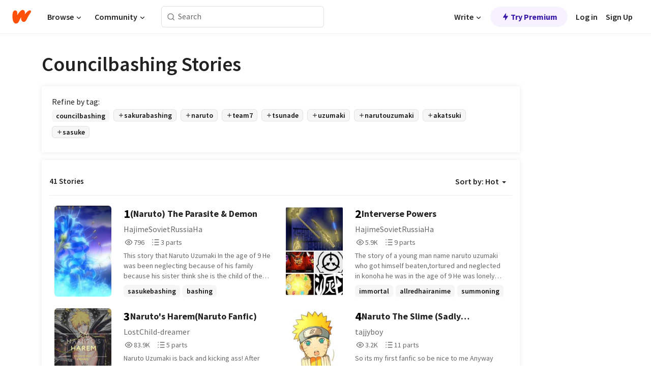

--- FILE ---
content_type: text/html; charset=utf-8
request_url: https://www.wattpad.com/stories/councilbashing
body_size: 31143
content:
<!DOCTYPE html><html lang="en-US" dir="ltr"><head><meta charSet="utf-8"/><meta name="viewport" content="width=device-width,initial-scale=1"/><meta name="description" content="Read the most popular councilbashing stories on Wattpad, the world&#x27;s largest social storytelling platform."/><meta name="robots" content="index,follow"/><meta property="fb:pages" content="127093020051"/><meta property="og:title" content="Popular in councilbashing"/><meta property="og:url" content="https://www.wattpad.com/stories/councilbashing/hot"/><meta property="og:description" content="Read the most popular councilbashing stories on Wattpad, the world&#x27;s largest social storytelling platform."/><meta property="og:site_name" content="Wattpad"/><title>Councilbashing Stories - Wattpad</title><script type="application/ld+json">{"@context":"http://schema.org","@type":"ItemList","itemListElement":[{"@context":"http://schema.org","@type":"ListItem","name":"(Naruto) The Parasite & Demon ","description":"This story that Naruto Uzumaki In the age of 9 He was been neglecting because of his family because his sister think she is the child of the prophecy but no turns out to be a disaster and naruto is unlocked the most dangerous Dormant bloodline since long forgotten will he be able to save the world or to destroy.","url":"https://www.wattpad.com/story/265942090-naruto-the-parasite-demon","position":1},{"@context":"http://schema.org","@type":"ListItem","name":"Interverse Powers ","description":"The story of a young man name naruto uzumaki who got himself beaten,tortured and neglected in konoha he was in the age of 9\nHe was lonely, and scared and until one day he discovered an Ancient scroll buried in an Old temple hiding in the forest of Death the scroll contains all Forbidden Knowledge , Ancient Martial Arts and more and his last family What he will do. To protect Konoha or destroy the world?","url":"https://www.wattpad.com/story/237147305-interverse-powers","position":2},{"@context":"http://schema.org","@type":"ListItem","name":"Naruto's Harem(Naruto Fanfic)","description":"Naruto Uzumaki is back and kicking ass!\n\nAfter Naruto's 3 year training with Jiraiya Naruto returns to Konohagakure with new skills, not only that but Naruto also became close friends with the Kyuubi no Yoko and found out that the giant fox is a SHE!?\n\nWhen Naruto returns he also notices that all of his friends are in a relationship, and Sasuke and Sakura are dating. After Naruto beat Sasuke at the valley of the end and told Sasuke what had really happened about the Uchiha massacre and why Itachi did it, Sasuke came back and changed his goal and started dating Sakura after Naruto's 1st year of training.\n\nNow Naruto feels disheartened that he has no one to share his dreams and ambitions with. Naruto feels alone and doesn't have someone to share he's heart with.\n\nAfter some thinking because of certain events, Naruto decides to run away from the village to find himself someone to share his dreams and ambitions with.\n\nWhat will happen? Who will be Naruto's love? And some are wondering, who will be in his harem?","url":"https://www.wattpad.com/story/138788719-naruto%27s-harem-naruto-fanfic","position":3},{"@context":"http://schema.org","@type":"ListItem","name":"Naruto The Slime (Sadly Discontinued)","description":"So its my first fanfic so be nice to me\n\nAnyway this story is gonna start out like normal,kurama attacks and minato and kushina die R.I.P,but after this kurama in the seal sees naruto is the &quot;child of profecy&quot; and fuses with naruto kinda.\nHe basicaly turned naruto into pure chakra like rimuru is magic and kurama is chakra just with an outer shell a.k.a the &quot;meat&quot; the rest will probably be explained in the story...... probably\n\n naruto will have rimurus abilities but will start out &quot;weak&quot;.plus he will have more because he's my mc right now","url":"https://www.wattpad.com/story/276538122-naruto-the-slime-sadly-discontinued","position":4},{"@context":"http://schema.org","@type":"ListItem","name":"Rewriting History (Naruto x Male OC)","description":".\nNova's life was as simple as an average high schooler's was. Write exams, study hard, watch anime and the like. \nHowever, there was one thing which he thought was not part of his monotonous life; the Virtual Reality Game, &quot;REWRITING HISTORY&quot;. \nThe game was a hot topic among the millions and millions of Anime fans. It let the players experience the Anime of their choice in the VR world. \n.\n.\n.\nHowever, a great interception by the unknown changed Nova's life forever. Read on to know what lies on his path!\n.\n.\n.\nThis fanfiction shows my own character who travels to the Naruto world and hopefully makes some good changes that may help the world of Shinobi. \nRead on as he tries to survive and succeed.","url":"https://www.wattpad.com/story/368732231-rewriting-history-naruto-x-male-oc","position":5},{"@context":"http://schema.org","@type":"ListItem","name":"Broken and Healed, a Family Forever","description":"We all know the story of the Legendary Team 7. Naruto, an orange wearing, ramen loving, loud, obnoxious, pranking, attention grabbing, dead last knuckle head ninja with a bad past, but a kind smile and even kinder heart.\n\nSasuke, a blue and black wearing, tomato loving, quiet, calm, broody, emo, rookie of the year with a bad past, rod up his ass and revenge obsessed boy that did everything for power.\n\nSakura, a red and white wearing, food disliking, loud, obnoxious, mean, hitting fan girl with an okay past and an obsession for the so called 'Last Uchiha'. \n\nHowever, are those really their true personalities?\nThe answer to that question would be an obvious NO.\nThen, who are they really?\nRead this and you just might get your answer.\n\nNaruto Uzumaki Kitsune Uchiha- dislikes orange, is smart, calm, collected, quiet, dislikes attention, isn't ramen obsessed, very good with seals, an awesome cook and a very good strategist. The youngest and most mature of the three siblings.\n\nSasuke Uzumaki Kitsune Uchiha- likes blue and gray, a little rowdy, loves tomatoes, shows emotions when he's with his siblings, a bit childish. The Ken/Taijutsu user. The middle and slightly more childish of the three siblings.\n\nSakura Uzumaki Kitsune Uchiha- likes red, dango and pocky, gardening, poisons, anything medic related, dislikes people in general minus siblings. The medic, ninjutsu and heavy hitter of the group. The oldest and momma bear of the three siblings.\n\nThis is the story of 3 kids whose horrible pasts led them to encounter each other and become one another's family, love and support. Read as this team-no, not team, family become the World's strongest, all while growing closer and closer together as they learn the meaning of family and never giving up on their dreams or one another.\n\nDisclaimer: I don't own Naruto or any images used. Plot belongs to me. Credit goes to Masashi Kishimoto for Naruto while credit for images goes to their original artist/creator.","url":"https://www.wattpad.com/story/308334458-broken-and-healed-a-family-forever","position":6},{"@context":"http://schema.org","@type":"ListItem","name":"Naruto's beautiful twin sister, Naruko - (Itachi love story)","description":"Uzumaki Naruko was the twin sister of Uzumaki Naruto. She was wearing her mask to hide her true face. She had been teamed up with her brother, a fangirl and an avenger. She have two sensei which is a pervert guy who loves reading books and a clingy girlfriend. \n\nWill she get along with her teammates? Will she reveal herself to her teammates?\n\nMain pairing :\n\nItachi x Naruko\n\nSasuke x Sakura\n\nNaruto x Hinata\n\nSai x Ino\n\nNeji x Shirayuki\n\nGaara x Natsumi\n\nZhongli x Naomi\n\nShikamaru x Temari\n\nObito x Katsumi\n\nKakashi x Yukina\n\nAsuma x Kurenai\n\nLee x Tenten\n\nKabuto x Kikyo\n\nJiraiya x Yukimaru\n\nGood Danzo\n\nCouncil bashing\n\nKiba bashing\n\nGood Madara\n\nEvil Izuna","url":"https://www.wattpad.com/story/353698955-naruto%27s-beautiful-twin-sister-naruko-itachi-love","position":7},{"@context":"http://schema.org","@type":"ListItem","name":"Naruto Scp -Death Hands (Modified)","description":"This Story goes about the Young Boy name Naruto Uzumaki He was been Abused, Overcharge him putting poison on his food but on his birthday he ran through the Forest of Death and Fell down and discover an Old Laboratory it's not Orochimaru but it's Ancient he Went inside and discover the clockwork machine and accidentally press the very Fine and transforms himself into a Thaumel Entity with his power what he will do protect his closest friends,family and love or Destroy the World\n\n\nThaumel means Godlike \n\n☄️🌌🌏","url":"https://www.wattpad.com/story/249876853-naruto-scp-death-hands-modified","position":8},{"@context":"http://schema.org","@type":"ListItem","name":"Kitsune","description":"After leaving the village at 3 to train with Jiraiya and Tsuande he returns at 16 for the position of the Hokage. Read to follow along his journey.\n.\n.\n.\nNot sure if it'll start updating this before I finish the other one.\n.\n.\nI do not own Naruto I only own  the story plot.","url":"https://www.wattpad.com/story/263857681-kitsune","position":9},{"@context":"http://schema.org","@type":"ListItem","name":"Uzumaki's siblings : The life as shinobi of Konoha","description":"Uzumaki Yuuto was the first elder son of Uzumaki Kazuhiro and Namikaze Minako. He was an older brother of Uzumaki Naruko. He was same age as Uchiha Itachi. After they losing their parents, Yuuto decided to raise Naruko by himself. He had taken as a heir of Uzumaki and Namikaze clan. He also know that he have Uchiha's bloodline. Same as Naruko. He will protect Naruko in his life. He know their life as shinobi of Konoha will be hard for them but they will get it through. \n\nWill Yuuto and Naruko can get through of their life as a shinobi of Konoha? What will be their fate?","url":"https://www.wattpad.com/story/371877305-uzumaki%27s-siblings-the-life-as-shinobi-of-konoha","position":10},{"@context":"http://schema.org","@type":"ListItem","name":"The Dangerous Love.","description":"Isaac Foster is an orphan. He's been burnt and abused by so many people. He's never made a friend until he met with a yellow sunshine. That sunshine being Naruto. She was walking through an alleyway and met with Isaac. Isaac wanted to kill her because of how insane he had become but she didn't show any fear. No she showed understanding. The two became friends and a month later, Isaac asked Naruto to marry him. Naruto agreed and dragged Isaac to Hiruzen. Hiruzen wedded to two in secrete with only him, Kakashi, Iruka and of course the two love birds to know this. On the mission to the wave, Isaac was the back up for team 7. There Sasuke and Sakura not only learned that Naruto and Isaac was married but Naruto was a girl...\n\nSasuke seeing this becomes hungry for power. \n\nHow will things turn out like?\n\nBy the way. I haven't watched all of Angels of Death so I'm sorry if this is shitty.","url":"https://www.wattpad.com/story/203712911-the-dangerous-love","position":11},{"@context":"http://schema.org","@type":"ListItem","name":"The Prodigy of the Hidden Leaf","description":"The jinchuriki of the Nine-tails was a goofy stupid boy who use to play pranks for attention but he never got on the positive side of the villagers they always mocked, tortured, frowned at him but what if this was not the real Naruto Uzumaki what if it was just a mask and the the real Naruto was a intelligent and cunning person. A person who is willing to go to any heights to reach his goals and to help him reach this goal the Namikaze bloodline helped him.....","url":"https://www.wattpad.com/story/283178997-the-prodigy-of-the-hidden-leaf","position":12},{"@context":"http://schema.org","@type":"ListItem","name":"Naruto Uzumaki Shogun of wano","description":"Naruto since he was a baby has always been attached to swords and was a prodigy in the art he graduated at the age of 6 due to his power he helps the mist in the civil war earning the title sword god latter he gets a mission to go to an island nation called wano where he kill a dragon called kaido and becomes the sword god with a new black blade but the third despite this keeps him at his rank and makes him attend his graduation class. With a new teacher named kurnei and two teammates named kiba and hinata he proves he is the best swordsman in the world.\nNaruto x princess hori odens daughter","url":"https://www.wattpad.com/story/332146344-naruto-uzumaki-shogun-of-wano","position":13},{"@context":"http://schema.org","@type":"ListItem","name":"naruto:friend of the monster king.","description":"naruto was wandering the forest of konoha when suddenly he trips over a large scroll. little does he know that this is no ordinary summoning scroll.\n\nit is a summons that has long since been forgotten to shinobi history.\nthe Kaiju contract.\nhow will possessing this contract help naruto become a great shinobi???.\n\nlet's start the story and find out.","url":"https://www.wattpad.com/story/207933519-naruto-friend-of-the-monster-king","position":14},{"@context":"http://schema.org","@type":"ListItem","name":"the hidden leaf pokemon guild (Adoption)","description":"fem.naru fanfiction.After kurama\\the nine tails fox is Sealed naruto is transported to the future world in the mystery dungeon of time game.where she lives the life of the main character as alice (my name in the game).then after the main story is over, naruto\\alice is transported back home after a year","url":"https://www.wattpad.com/story/33068623-the-hidden-leaf-pokemon-guild-adoption","position":15},{"@context":"http://schema.org","@type":"ListItem","name":"dragneel princess","description":"read the story to find out i don't really have a good discription \nI don't own fairy tail or naruto or any of its charecters only the plot and my oc's","url":"https://www.wattpad.com/story/133719339-dragneel-princess","position":16},{"@context":"http://schema.org","@type":"ListItem","name":"Golden Eyes:A Naruto Fanfiction (Discontinued)","description":"On the night of his 4th birthday Naruto is beaten super badly.This causes Naruto to awaken a never before seen dojutsu called the Suttogan.\nI'm bad at descriptions sorry.\n\nDisclaimer:I do not own Naruto.","url":"https://www.wattpad.com/story/319091855-golden-eyes-a-naruto-fanfiction-discontinued","position":17},{"@context":"http://schema.org","@type":"ListItem","name":"Naruto; Master of Nuclear Release (Haitus)","description":"What if the Uzumaki clan had a secret Kekkei Genkai and Dōjutsu? What if Naruto unlocked them? How would Naruto's story be different? And how would everyone react to this suprise?","url":"https://www.wattpad.com/story/266793074-naruto-master-of-nuclear-release-haitus","position":18}],"numberOfItems":41,"description":"The Top 1000: Best councilbashing Stories","mainEntityOfPage":{"@type":"CollectionPage","@id":"https://www.wattpad.com/stories/councilbashing/hot"},"name":"Popular in councilbashing","url":"https://www.wattpad.com/stories/councilbashing/hot","itemListOrder":"Ascending","disambiguatingDescription":"Read the most popular councilbashing stories on Wattpad, the world's largest social storytelling platform."}</script><link rel="stylesheet" href="/wp-web-assets/build/css-bundle-COUB5JAG.css"/><link rel="preload" as="font" href="/wp-web-assets/fonts/Source_Sans_Pro/SourceSansPro-Regular.ttf" crossorigin="anonymous"/><link rel="preload" as="font" href="/wp-web-assets/fonts/Source_Sans_Pro/SourceSansPro-SemiBold.ttf" crossorigin="anonymous"/><link rel="stylesheet" href="/wp-web-assets/build/_assets/fonts-XNHMJ6ZM.css"/><link rel="stylesheet" href="/wp-web-assets/build/_assets/tokens-2GVK43A7.css"/><link rel="stylesheet" href="/wp-web-assets/build/_assets/main-PXKQW5MQ.css"/><link rel="stylesheet" href="/wp-web-assets/build/_assets/react-tooltip-HIHMAPNF.css"/><link rel="stylesheet" href="/wp-web-assets/build/_assets/splide.min-AQNS3YPQ.css"/><script type="text/javascript">window.dataLayer=[];</script><script>window.wattpad={"userCountryCode":"US","testGroups":{"SPECIAL_AD_EXEMPT":false,"USE_IMAGE_MOD":false,"GDPR_ADS_EXPERIENCE":false,"USE_33ACROSS":false,"EXCLUDE_PREBID_PARTNERS":false,"DELAY_ADS":false,"PREBID_BETA":false,"USE_KEVEL":true,"USE_AFP":false,"ADS_IN_WATTPAD_ORIGINALS":true,"IS_IN_MATURE_GATING":false,"IS_SERIES_REDESIGN":true,"IS_FREE_ORIGINALS_EXPERIMENT":true,"IS_WATTYS_SHORTLIST":false,"IS_WRITER_STORY_NEW_MIGRATION":false,"USE_ADS_ELIGIBILITY":true,"IS_PROMOTED_READING_LIST":false,"IS_NEW_UPDATES_PAGE":false,"IS_IN_CHECK_ADS_READINESS":false,"IS_SOCIAL_FEED":false,"IS_STORY_PAGE_REDESIGN":false},"currentUser":null,"deviceType":"desktop","revision":"23848d815380558404527a0f07834e3a4635224c","categoryList":{"0":"genre-uncategorized","1":"genre-teen-fiction","2":"genre-poetry","3":"genre-fantasy","4":"genre-romance","5":"genre-science-fiction","6":"genre-fanfiction","7":"genre-humor","8":"genre-mystery-thriller","9":"genre-horror","10":"genre-classics","11":"genre-adventure","12":"genre-paranormal","13":"genre-spiritual","14":"genre-action","16":"genre-non-fiction","17":"genre-short-stories","18":"genre-vampire","19":"genre-random","21":"genre-general-fiction","22":"genre-werewolf","23":"genre-historical-fiction","24":"genre-chick-lit"},"isWpWeb":true,"afpConfig":{"hostAccountId":"pub-9506570645588245"},"canvaApiKey":"gpJZaH8RjnukEBMR5tYrmnsY"}</script><script src="https://accounts.google.com/gsi/client" async="" defer=""></script></head><body class="theme-6"><noscript><iframe src="//www.googletagmanager.com/ns.html?id=GTM-WD9JLB" height="0" width="0" style="display:none;visibility:hidden" title="Needed for jsx-Ally complaint" aria-hidden="true"></iframe></noscript><div id="g_id_onload" data-client_id="819350800788-s42oc45ge5shd8hkimbj2broh7l6j7h6.apps.googleusercontent.com" data-login_uri="https://www.wattpad.com/auth/google-auth?nextUrl=%2Fstories%2Fcouncilbashing" data-is_one_tap="true" data-cancel_on_tap_outside="false" data-use_fedcm_for_prompt="true"></div><div><header class="_07XRA oUExN"><nav class="gMmKF"><ul class="sGq-H"><li class="Gzeg3"><a class="zIi3k" href="https://www.wattpad.com" title="Wattpad Home" aria-label="Home"><img class="At9TR" src="/wp-web-assets/images/wattpad-logo.svg" alt="Wattpad Logo" data-testid="wp-logo-orange"/></a></li><li class="NkmE9 jDGZF"><div id="discover-dropdown" class="avnzx false KE7WT" data-testid="discover-dropdown"><button class="DMdhq OCdPW">Browse<img class="S1mMa" src="/wp-web-assets/images/wp-chevron-down.svg" alt="" data-testid="wp_chevron_down"/></button></div></li><li class="NkmE9"><div id="community-dropdown" class="avnzx false KE7WT" data-testid="community-dropdown"><button class="DMdhq OCdPW">Community<img class="S1mMa" src="/wp-web-assets/images/wp-chevron-down.svg" alt="" data-testid="wp_chevron_down"/></button></div></li></ul></nav><div class="lXfdp gMmKF"><div class="wDLq1"><form class="VOZUu" action="/getmobile" method="post" role="search" name="search"><button class="_8r2SK U-dRJ" type="submit" aria-label="Search"><svg xmlns="http://www.w3.org/2000/svg" width="15" height="15" viewBox="0 0 15 15" fill="none"><path fill-rule="evenodd" clip-rule="evenodd" d="M1.5999 6.49844C1.5999 3.79224 3.79371 1.59844 6.4999 1.59844C9.2061 1.59844 11.3999 3.79224 11.3999 6.49844C11.3999 9.20463 9.2061 11.3984 6.4999 11.3984C3.79371 11.3984 1.5999 9.20463 1.5999 6.49844ZM6.4999 0.398438C3.13097 0.398438 0.399902 3.1295 0.399902 6.49844C0.399902 9.86737 3.13097 12.5984 6.4999 12.5984C7.99441 12.5984 9.36338 12.061 10.4241 11.1688C10.4515 11.2618 10.5019 11.3494 10.5752 11.4227L13.0501 13.8976C13.2844 14.1319 13.6643 14.1319 13.8986 13.8976C14.133 13.6633 14.133 13.2834 13.8986 13.0491L11.4238 10.5742C11.3504 10.5008 11.2629 10.4505 11.1699 10.423C12.0623 9.36227 12.5999 7.99313 12.5999 6.49844C12.5999 3.1295 9.86884 0.398438 6.4999 0.398438Z" fill="#121212" fill-opacity="0.64"></path></svg></button><input class="_6Hiiv" type="text" placeholder="Search" name="query" autoComplete="off"/></form></div></div><div class="ZFD-B gMmKF"><ul class="sGq-H"><li class="NkmE9 oAArJ"><div id="writer-opportunities-dropdown" class="avnzx false KE7WT" data-testid="writer-opportunities-dropdown"><button class="DMdhq OCdPW">Write<img class="S1mMa" src="/wp-web-assets/images/wp-chevron-down.svg" alt="" data-testid="wp_chevron_down"/></button></div></li><li class="oAArJ"><button class="_5FXgC"><span class="ahwLl"><svg xmlns="http://www.w3.org/2000/svg" width="20" height="20" viewBox="0 0 20 20" fill="none"><path d="M9.38562 11.778L8.95363 16.0545C8.89557 16.6292 9.64434 16.8996 9.96699 16.4205L14.9043 9.08896C15.1528 8.72003 14.8884 8.2233 14.4436 8.2233H10.6144L11.0464 3.94683C11.1044 3.37214 10.3557 3.10166 10.033 3.58077L5.09567 10.9123C4.84721 11.2813 5.11159 11.778 5.55639 11.778H9.38562Z" fill="var(--ds-base-2-60)"></path></svg></span>Try Premium</button></li></ul><div class="YJeR-"><ul class="At9TR sGq-H"><li class="T7-fP NkmE9"><button class="Rer7C transparent-button iUT2X">Log in</button></li><li class="NkmE9"><button class="Rer7C transparent-button iUT2X">Sign Up</button></li></ul><a href="https://www.wattpad.com/login" rel="noopener noreferrer" class="ab56F"><button class="undefined "><svg width="16" height="16" viewBox="0 0 24 24" fill="none" stroke="#6f6f6f" stroke-width="2" aria-hidden="true" stroke-linecap="round" stroke-linejoin="round"><path d="M20 21v-2a4 4 0 0 0-4-4H8a4 4 0 0 0-4 4v2"></path><circle cx="12" cy="7" r="4"></circle></svg></button></a></div></div><nav data-testid="mobile-header" class="LGHtv"><div class="LMr2z"><a class="_6tefj" href="https://www.wattpad.com" aria-label="Home"><img class="zIi3k" width="32" height="25" src="/wp-web-assets/images/wattpad-logo.svg" alt="Wattpad Logo" data-testid="logo"/></a><a class="_6tefj" href="https://www.wattpad.com/search" data-testid="search" aria-label="Search"><img src="/wp-web-assets/images/wp-search.svg" alt=""/></a></div></nav></header></div><div class="_4eQHP"><div class="YWvSv"><div class="_8rIHD h9fFM"><h1>Councilbashing Stories</h1></div><div><div class="q1nk0 wrsj0"><div class="BHKGM">Refine by tag:</div><div class="aVlTH wrsj0"><div class="yl-VP okGI7" data-testid="tag-carousel"><div class="no-text-decoration-on-focus no-text-decoration-on-hover XZbAz pill__pziVI light-variant__fymht default-size__BJ5Po default-accent__YcamO square-shape__V66Yy clickable__llABU gap-for-default-pill__d6nVx" href=""><span class="typography-label-small-semi">councilbashing</span></div><div class="no-text-decoration-on-focus no-text-decoration-on-hover XZbAz pill__pziVI outlined-variant__W8rtc default-size__BJ5Po default-accent__YcamO square-shape__V66Yy clickable__llABU gap-for-default-pill__d6nVx" href=""><span class="icon__WYtJ8"><svg width="12" height="12" fill="none" xmlns="http://www.w3.org/2000/svg" viewBox="0 0 24 24" role="img" aria-labelledby="" aria-hidden="false"><title id="">WpAdd</title><path d="M11 11V5a1 1 0 1 1 2 0v6h6a1 1 0 1 1 0 2h-6v6a1 1 0 1 1-2 0v-6H5a1 1 0 1 1 0-2h6Z" fill="#121212"></path></svg></span><span class="typography-label-small-semi">sakurabashing</span></div><div class="no-text-decoration-on-focus no-text-decoration-on-hover XZbAz pill__pziVI outlined-variant__W8rtc default-size__BJ5Po default-accent__YcamO square-shape__V66Yy clickable__llABU gap-for-default-pill__d6nVx" href=""><span class="icon__WYtJ8"><svg width="12" height="12" fill="none" xmlns="http://www.w3.org/2000/svg" viewBox="0 0 24 24" role="img" aria-labelledby="" aria-hidden="false"><title id="">WpAdd</title><path d="M11 11V5a1 1 0 1 1 2 0v6h6a1 1 0 1 1 0 2h-6v6a1 1 0 1 1-2 0v-6H5a1 1 0 1 1 0-2h6Z" fill="#121212"></path></svg></span><span class="typography-label-small-semi">naruto</span></div><div class="no-text-decoration-on-focus no-text-decoration-on-hover XZbAz pill__pziVI outlined-variant__W8rtc default-size__BJ5Po default-accent__YcamO square-shape__V66Yy clickable__llABU gap-for-default-pill__d6nVx" href=""><span class="icon__WYtJ8"><svg width="12" height="12" fill="none" xmlns="http://www.w3.org/2000/svg" viewBox="0 0 24 24" role="img" aria-labelledby="" aria-hidden="false"><title id="">WpAdd</title><path d="M11 11V5a1 1 0 1 1 2 0v6h6a1 1 0 1 1 0 2h-6v6a1 1 0 1 1-2 0v-6H5a1 1 0 1 1 0-2h6Z" fill="#121212"></path></svg></span><span class="typography-label-small-semi">team7</span></div><div class="no-text-decoration-on-focus no-text-decoration-on-hover XZbAz pill__pziVI outlined-variant__W8rtc default-size__BJ5Po default-accent__YcamO square-shape__V66Yy clickable__llABU gap-for-default-pill__d6nVx" href=""><span class="icon__WYtJ8"><svg width="12" height="12" fill="none" xmlns="http://www.w3.org/2000/svg" viewBox="0 0 24 24" role="img" aria-labelledby="" aria-hidden="false"><title id="">WpAdd</title><path d="M11 11V5a1 1 0 1 1 2 0v6h6a1 1 0 1 1 0 2h-6v6a1 1 0 1 1-2 0v-6H5a1 1 0 1 1 0-2h6Z" fill="#121212"></path></svg></span><span class="typography-label-small-semi">tsunade</span></div><div class="no-text-decoration-on-focus no-text-decoration-on-hover XZbAz pill__pziVI outlined-variant__W8rtc default-size__BJ5Po default-accent__YcamO square-shape__V66Yy clickable__llABU gap-for-default-pill__d6nVx" href=""><span class="icon__WYtJ8"><svg width="12" height="12" fill="none" xmlns="http://www.w3.org/2000/svg" viewBox="0 0 24 24" role="img" aria-labelledby="" aria-hidden="false"><title id="">WpAdd</title><path d="M11 11V5a1 1 0 1 1 2 0v6h6a1 1 0 1 1 0 2h-6v6a1 1 0 1 1-2 0v-6H5a1 1 0 1 1 0-2h6Z" fill="#121212"></path></svg></span><span class="typography-label-small-semi">uzumaki</span></div><div class="no-text-decoration-on-focus no-text-decoration-on-hover XZbAz pill__pziVI outlined-variant__W8rtc default-size__BJ5Po default-accent__YcamO square-shape__V66Yy clickable__llABU gap-for-default-pill__d6nVx" href=""><span class="icon__WYtJ8"><svg width="12" height="12" fill="none" xmlns="http://www.w3.org/2000/svg" viewBox="0 0 24 24" role="img" aria-labelledby="" aria-hidden="false"><title id="">WpAdd</title><path d="M11 11V5a1 1 0 1 1 2 0v6h6a1 1 0 1 1 0 2h-6v6a1 1 0 1 1-2 0v-6H5a1 1 0 1 1 0-2h6Z" fill="#121212"></path></svg></span><span class="typography-label-small-semi">narutouzumaki</span></div><div class="no-text-decoration-on-focus no-text-decoration-on-hover XZbAz pill__pziVI outlined-variant__W8rtc default-size__BJ5Po default-accent__YcamO square-shape__V66Yy clickable__llABU gap-for-default-pill__d6nVx" href=""><span class="icon__WYtJ8"><svg width="12" height="12" fill="none" xmlns="http://www.w3.org/2000/svg" viewBox="0 0 24 24" role="img" aria-labelledby="" aria-hidden="false"><title id="">WpAdd</title><path d="M11 11V5a1 1 0 1 1 2 0v6h6a1 1 0 1 1 0 2h-6v6a1 1 0 1 1-2 0v-6H5a1 1 0 1 1 0-2h6Z" fill="#121212"></path></svg></span><span class="typography-label-small-semi">akatsuki</span></div><div class="no-text-decoration-on-focus no-text-decoration-on-hover XZbAz pill__pziVI outlined-variant__W8rtc default-size__BJ5Po default-accent__YcamO square-shape__V66Yy clickable__llABU gap-for-default-pill__d6nVx" href=""><span class="icon__WYtJ8"><svg width="12" height="12" fill="none" xmlns="http://www.w3.org/2000/svg" viewBox="0 0 24 24" role="img" aria-labelledby="" aria-hidden="false"><title id="">WpAdd</title><path d="M11 11V5a1 1 0 1 1 2 0v6h6a1 1 0 1 1 0 2h-6v6a1 1 0 1 1-2 0v-6H5a1 1 0 1 1 0-2h6Z" fill="#121212"></path></svg></span><span class="typography-label-small-semi">sasuke</span></div></div></div></div><div><div class="CEEJt Kn30N"><div class="yl-VP okGI7" data-testid="tag-carousel"><div class="no-text-decoration-on-focus no-text-decoration-on-hover XZbAz pill__pziVI light-variant__fymht default-size__BJ5Po default-accent__YcamO square-shape__V66Yy clickable__llABU gap-for-default-pill__d6nVx" href=""><span class="typography-label-small-semi">councilbashing</span></div><div class="no-text-decoration-on-focus no-text-decoration-on-hover XZbAz pill__pziVI outlined-variant__W8rtc default-size__BJ5Po default-accent__YcamO square-shape__V66Yy clickable__llABU gap-for-default-pill__d6nVx" href=""><span class="icon__WYtJ8"><svg width="12" height="12" fill="none" xmlns="http://www.w3.org/2000/svg" viewBox="0 0 24 24" role="img" aria-labelledby="" aria-hidden="false"><title id="">WpAdd</title><path d="M11 11V5a1 1 0 1 1 2 0v6h6a1 1 0 1 1 0 2h-6v6a1 1 0 1 1-2 0v-6H5a1 1 0 1 1 0-2h6Z" fill="#121212"></path></svg></span><span class="typography-label-small-semi">sakurabashing</span></div><div class="no-text-decoration-on-focus no-text-decoration-on-hover XZbAz pill__pziVI outlined-variant__W8rtc default-size__BJ5Po default-accent__YcamO square-shape__V66Yy clickable__llABU gap-for-default-pill__d6nVx" href=""><span class="icon__WYtJ8"><svg width="12" height="12" fill="none" xmlns="http://www.w3.org/2000/svg" viewBox="0 0 24 24" role="img" aria-labelledby="" aria-hidden="false"><title id="">WpAdd</title><path d="M11 11V5a1 1 0 1 1 2 0v6h6a1 1 0 1 1 0 2h-6v6a1 1 0 1 1-2 0v-6H5a1 1 0 1 1 0-2h6Z" fill="#121212"></path></svg></span><span class="typography-label-small-semi">naruto</span></div><div class="no-text-decoration-on-focus no-text-decoration-on-hover XZbAz pill__pziVI outlined-variant__W8rtc default-size__BJ5Po default-accent__YcamO square-shape__V66Yy clickable__llABU gap-for-default-pill__d6nVx" href=""><span class="icon__WYtJ8"><svg width="12" height="12" fill="none" xmlns="http://www.w3.org/2000/svg" viewBox="0 0 24 24" role="img" aria-labelledby="" aria-hidden="false"><title id="">WpAdd</title><path d="M11 11V5a1 1 0 1 1 2 0v6h6a1 1 0 1 1 0 2h-6v6a1 1 0 1 1-2 0v-6H5a1 1 0 1 1 0-2h6Z" fill="#121212"></path></svg></span><span class="typography-label-small-semi">team7</span></div><div class="no-text-decoration-on-focus no-text-decoration-on-hover XZbAz pill__pziVI outlined-variant__W8rtc default-size__BJ5Po default-accent__YcamO square-shape__V66Yy clickable__llABU gap-for-default-pill__d6nVx" href=""><span class="icon__WYtJ8"><svg width="12" height="12" fill="none" xmlns="http://www.w3.org/2000/svg" viewBox="0 0 24 24" role="img" aria-labelledby="" aria-hidden="false"><title id="">WpAdd</title><path d="M11 11V5a1 1 0 1 1 2 0v6h6a1 1 0 1 1 0 2h-6v6a1 1 0 1 1-2 0v-6H5a1 1 0 1 1 0-2h6Z" fill="#121212"></path></svg></span><span class="typography-label-small-semi">tsunade</span></div><div class="no-text-decoration-on-focus no-text-decoration-on-hover XZbAz pill__pziVI outlined-variant__W8rtc default-size__BJ5Po default-accent__YcamO square-shape__V66Yy clickable__llABU gap-for-default-pill__d6nVx" href=""><span class="icon__WYtJ8"><svg width="12" height="12" fill="none" xmlns="http://www.w3.org/2000/svg" viewBox="0 0 24 24" role="img" aria-labelledby="" aria-hidden="false"><title id="">WpAdd</title><path d="M11 11V5a1 1 0 1 1 2 0v6h6a1 1 0 1 1 0 2h-6v6a1 1 0 1 1-2 0v-6H5a1 1 0 1 1 0-2h6Z" fill="#121212"></path></svg></span><span class="typography-label-small-semi">uzumaki</span></div><div class="no-text-decoration-on-focus no-text-decoration-on-hover XZbAz pill__pziVI outlined-variant__W8rtc default-size__BJ5Po default-accent__YcamO square-shape__V66Yy clickable__llABU gap-for-default-pill__d6nVx" href=""><span class="icon__WYtJ8"><svg width="12" height="12" fill="none" xmlns="http://www.w3.org/2000/svg" viewBox="0 0 24 24" role="img" aria-labelledby="" aria-hidden="false"><title id="">WpAdd</title><path d="M11 11V5a1 1 0 1 1 2 0v6h6a1 1 0 1 1 0 2h-6v6a1 1 0 1 1-2 0v-6H5a1 1 0 1 1 0-2h6Z" fill="#121212"></path></svg></span><span class="typography-label-small-semi">narutouzumaki</span></div><div class="no-text-decoration-on-focus no-text-decoration-on-hover XZbAz pill__pziVI outlined-variant__W8rtc default-size__BJ5Po default-accent__YcamO square-shape__V66Yy clickable__llABU gap-for-default-pill__d6nVx" href=""><span class="icon__WYtJ8"><svg width="12" height="12" fill="none" xmlns="http://www.w3.org/2000/svg" viewBox="0 0 24 24" role="img" aria-labelledby="" aria-hidden="false"><title id="">WpAdd</title><path d="M11 11V5a1 1 0 1 1 2 0v6h6a1 1 0 1 1 0 2h-6v6a1 1 0 1 1-2 0v-6H5a1 1 0 1 1 0-2h6Z" fill="#121212"></path></svg></span><span class="typography-label-small-semi">akatsuki</span></div><div class="no-text-decoration-on-focus no-text-decoration-on-hover XZbAz pill__pziVI outlined-variant__W8rtc default-size__BJ5Po default-accent__YcamO square-shape__V66Yy clickable__llABU gap-for-default-pill__d6nVx" href=""><span class="icon__WYtJ8"><svg width="12" height="12" fill="none" xmlns="http://www.w3.org/2000/svg" viewBox="0 0 24 24" role="img" aria-labelledby="" aria-hidden="false"><title id="">WpAdd</title><path d="M11 11V5a1 1 0 1 1 2 0v6h6a1 1 0 1 1 0 2h-6v6a1 1 0 1 1-2 0v-6H5a1 1 0 1 1 0-2h6Z" fill="#121212"></path></svg></span><span class="typography-label-small-semi">sasuke</span></div></div></div></div></div><div class="-EuIl"><div class="gmXJB"><h4 class="_3W8uT">41 Stories</h4><div id="sort-by-dropdown" class="avnzx false undefined" data-testid="sort-by-dropdown"><button class="DMdhq I4O2X">Sort by:<!-- --> <!-- -->Hot<span class="f-qaY" data-testid="caret"></span></button></div></div><div id="scroll-div"><div class="qX97m"><ul class="t9bBC _1tCAd"><li class="FVPgf"><div class="bZ2sF"><div class="sjEcX"><div class="gbXNH"><a class="HsS0N" href="https://www.wattpad.com/story/265942090-naruto-the-parasite-demon"><div class="_2Bg8X"><div class="coverWrapper__t2Ve8" data-testid="cover"><img class="cover__BlyZa flexible__bq0Qp" src="https://img.wattpad.com/cover/265942090-256-k302980.jpg" alt="(Naruto) The Parasite &amp; Demon  by HajimeSovietRussiaHa" srcSet="https://img.wattpad.com/cover/265942090-288-k302980.jpg 1x, https://img.wattpad.com/cover/265942090-416-k302980.jpg 1.5x, https://img.wattpad.com/cover/265942090-512-k302980.jpg 2x" data-testid="image"/></div></div></a></div><div class="pyTju"><div class="JFhNJ"><div class="bb0Gk">1</div><a class="HsS0N" href="https://www.wattpad.com/story/265942090-naruto-the-parasite-demon"><div class="MF8XD">(Naruto) The Parasite &amp; Demon </div></a></div><a class="HsS0N" href="https://www.wattpad.com/user/HajimeSovietRussiaHa"><div class="CS12a">HajimeSovietRussiaHa</div></a><div class="zxDQP" data-testid="story-stats"><ul class="n0iXe bheBj"><li class="_0jt-y ViutA"><div class="uG9U1"><svg width="16" height="16" fill="none" xmlns="http://www.w3.org/2000/svg" viewBox="0 0 24 24" role="img" aria-labelledby="" aria-hidden="false"><title id="">WpView</title><path d="M1.82 10.357c-.353.545-.594.975-.723 1.233a.916.916 0 0 0 0 .82c.129.258.37.688.723 1.233a18.78 18.78 0 0 0 2.063 2.65C6.19 18.754 8.902 20.25 12 20.25c3.098 0 5.81-1.497 8.117-3.956a18.784 18.784 0 0 0 2.063-2.65c.352-.546.594-.976.723-1.234a.916.916 0 0 0 0-.82c-.129-.258-.37-.688-.723-1.233a18.786 18.786 0 0 0-2.063-2.65C17.81 5.246 15.098 3.75 12 3.75c-3.098 0-5.81 1.496-8.117 3.956a18.782 18.782 0 0 0-2.063 2.65Zm3.4 4.683A16.969 16.969 0 0 1 2.963 12a16.97 16.97 0 0 1 2.259-3.04C7.21 6.837 9.484 5.585 12 5.585c2.517 0 4.788 1.253 6.78 3.377A16.973 16.973 0 0 1 21.037 12a16.97 16.97 0 0 1-2.259 3.04c-1.99 2.122-4.262 3.376-6.779 3.376-2.516 0-4.788-1.254-6.78-3.377Z" fill="#121212"></path><path d="M8.333 12a3.667 3.667 0 1 0 7.334 0 3.667 3.667 0 0 0-7.334 0Zm5.5 0a1.833 1.833 0 1 1-3.666 0 1.833 1.833 0 0 1 3.666 0Z" fill="#121212"></path></svg></div><span class="sr-only">Reads 796</span><div class="stats-value"><div aria-hidden="true" data-testid="stats-value-container"><span class="sr-only">796</span><span class="_5TZHL cBfL0" aria-hidden="true" data-testid="stats-value">796</span></div></div></li><li class="_0jt-y ViutA"><div class="uG9U1"><svg width="16" height="16" fill="none" xmlns="http://www.w3.org/2000/svg" viewBox="0 0 24 24" role="img" aria-labelledby="" aria-hidden="false"><title id="">WpPart</title><path d="M8.25 4.5c0 .69.56 1.25 1.25 1.25h11.25a1.25 1.25 0 1 0 0-2.5H9.5c-.69 0-1.25.56-1.25 1.25ZM3.25 5.75a1.25 1.25 0 1 0 0-2.5 1.25 1.25 0 0 0 0 2.5ZM4.5 12A1.25 1.25 0 1 1 2 12a1.25 1.25 0 0 1 2.5 0ZM4.5 19.5a1.25 1.25 0 1 1-2.5 0 1.25 1.25 0 0 1 2.5 0ZM8.25 12c0 .69.56 1.25 1.25 1.25h11.25a1.25 1.25 0 1 0 0-2.5H9.5c-.69 0-1.25.56-1.25 1.25ZM9.5 20.75a1.25 1.25 0 1 1 0-2.5h11.25a1.25 1.25 0 0 1 0 2.5H9.5Z" fill="#121212"></path></svg></div><span class="sr-only">Parts 3</span><div class="stats-value"><div aria-hidden="true" data-testid="stats-value-container"><span class="sr-only">3</span><span class="_5TZHL cBfL0" aria-hidden="true" data-testid="stats-value">3 parts</span></div></div></li></ul></div><div class="RHuBB">This story that Naruto Uzumaki In the age of 9 He was been neglecting because of his family because his sister think she is the child of the prophecy but no turns out to be a disaster and naruto is unlocked the most dangerous Dormant bloodline since long forgotten will he be able to save the world or to destroy.</div><div class="-pwvK"><div class="-GazY" data-testid="tag-meta"><ul class="l4JT9"><li><a class="no-text-decoration-on-focus no-text-decoration-on-hover pill__pziVI light-variant__fymht default-size__BJ5Po default-accent__YcamO square-shape__V66Yy clickable__llABU gap-for-default-pill__d6nVx" href="https://www.wattpad.com/stories/sasukebashing"><span class="typography-label-small-semi">sasukebashing</span></a></li><li><a class="no-text-decoration-on-focus no-text-decoration-on-hover pill__pziVI light-variant__fymht default-size__BJ5Po default-accent__YcamO square-shape__V66Yy clickable__llABU gap-for-default-pill__d6nVx" href="https://www.wattpad.com/stories/bashing"><span class="typography-label-small-semi">bashing</span></a></li><li><a class="no-text-decoration-on-focus no-text-decoration-on-hover pill__pziVI light-variant__fymht default-size__BJ5Po default-accent__YcamO square-shape__V66Yy clickable__llABU gap-for-default-pill__d6nVx" href="https://www.wattpad.com/stories/demonbloodart"><span class="typography-label-small-semi">demonbloodart</span></a></li></ul><span class="Oo0fc xQ7tD">+16 more</span></div></div></div></div></div></li><li class="FVPgf"><div class="bZ2sF"><div class="sjEcX"><div class="gbXNH"><a class="HsS0N" href="https://www.wattpad.com/story/237147305-interverse-powers"><div class="_2Bg8X"><div class="coverWrapper__t2Ve8" data-testid="cover"><img class="cover__BlyZa flexible__bq0Qp" src="https://img.wattpad.com/cover/237147305-256-k319682.jpg" alt="Interverse Powers  by HajimeSovietRussiaHa" srcSet="https://img.wattpad.com/cover/237147305-288-k319682.jpg 1x, https://img.wattpad.com/cover/237147305-416-k319682.jpg 1.5x, https://img.wattpad.com/cover/237147305-512-k319682.jpg 2x" data-testid="image"/></div></div></a></div><div class="pyTju"><div class="JFhNJ"><div class="bb0Gk">2</div><a class="HsS0N" href="https://www.wattpad.com/story/237147305-interverse-powers"><div class="MF8XD">Interverse Powers </div></a></div><a class="HsS0N" href="https://www.wattpad.com/user/HajimeSovietRussiaHa"><div class="CS12a">HajimeSovietRussiaHa</div></a><div class="zxDQP" data-testid="story-stats"><ul class="n0iXe bheBj"><li class="_0jt-y ViutA"><div class="uG9U1"><svg width="16" height="16" fill="none" xmlns="http://www.w3.org/2000/svg" viewBox="0 0 24 24" role="img" aria-labelledby="" aria-hidden="false"><title id="">WpView</title><path d="M1.82 10.357c-.353.545-.594.975-.723 1.233a.916.916 0 0 0 0 .82c.129.258.37.688.723 1.233a18.78 18.78 0 0 0 2.063 2.65C6.19 18.754 8.902 20.25 12 20.25c3.098 0 5.81-1.497 8.117-3.956a18.784 18.784 0 0 0 2.063-2.65c.352-.546.594-.976.723-1.234a.916.916 0 0 0 0-.82c-.129-.258-.37-.688-.723-1.233a18.786 18.786 0 0 0-2.063-2.65C17.81 5.246 15.098 3.75 12 3.75c-3.098 0-5.81 1.496-8.117 3.956a18.782 18.782 0 0 0-2.063 2.65Zm3.4 4.683A16.969 16.969 0 0 1 2.963 12a16.97 16.97 0 0 1 2.259-3.04C7.21 6.837 9.484 5.585 12 5.585c2.517 0 4.788 1.253 6.78 3.377A16.973 16.973 0 0 1 21.037 12a16.97 16.97 0 0 1-2.259 3.04c-1.99 2.122-4.262 3.376-6.779 3.376-2.516 0-4.788-1.254-6.78-3.377Z" fill="#121212"></path><path d="M8.333 12a3.667 3.667 0 1 0 7.334 0 3.667 3.667 0 0 0-7.334 0Zm5.5 0a1.833 1.833 0 1 1-3.666 0 1.833 1.833 0 0 1 3.666 0Z" fill="#121212"></path></svg></div><span class="sr-only">Reads 5,926</span><div class="stats-value"><div aria-hidden="true" data-testid="stats-value-container"><span class="sr-only">5,926</span><span class="_5TZHL cBfL0" aria-hidden="true" data-testid="stats-value">5.9K</span></div></div></li><li class="_0jt-y ViutA"><div class="uG9U1"><svg width="16" height="16" fill="none" xmlns="http://www.w3.org/2000/svg" viewBox="0 0 24 24" role="img" aria-labelledby="" aria-hidden="false"><title id="">WpPart</title><path d="M8.25 4.5c0 .69.56 1.25 1.25 1.25h11.25a1.25 1.25 0 1 0 0-2.5H9.5c-.69 0-1.25.56-1.25 1.25ZM3.25 5.75a1.25 1.25 0 1 0 0-2.5 1.25 1.25 0 0 0 0 2.5ZM4.5 12A1.25 1.25 0 1 1 2 12a1.25 1.25 0 0 1 2.5 0ZM4.5 19.5a1.25 1.25 0 1 1-2.5 0 1.25 1.25 0 0 1 2.5 0ZM8.25 12c0 .69.56 1.25 1.25 1.25h11.25a1.25 1.25 0 1 0 0-2.5H9.5c-.69 0-1.25.56-1.25 1.25ZM9.5 20.75a1.25 1.25 0 1 1 0-2.5h11.25a1.25 1.25 0 0 1 0 2.5H9.5Z" fill="#121212"></path></svg></div><span class="sr-only">Parts 9</span><div class="stats-value"><div aria-hidden="true" data-testid="stats-value-container"><span class="sr-only">9</span><span class="_5TZHL cBfL0" aria-hidden="true" data-testid="stats-value">9 parts</span></div></div></li></ul></div><div class="RHuBB">The story of a young man name naruto uzumaki who got himself beaten,tortured and neglected in konoha he was in the age of 9
He was lonely, and scared and until one day he discovered an Ancient scroll buried in an Old temple hiding in the forest of Death the scroll contains all Forbidden Knowledge , Ancient Martial Arts and more and his last family What he will do. To protect Konoha or destroy the world?</div><div class="-pwvK"><div class="-GazY" data-testid="tag-meta"><ul class="l4JT9"><li><a class="no-text-decoration-on-focus no-text-decoration-on-hover pill__pziVI light-variant__fymht default-size__BJ5Po default-accent__YcamO square-shape__V66Yy clickable__llABU gap-for-default-pill__d6nVx" href="https://www.wattpad.com/stories/immortal"><span class="typography-label-small-semi">immortal</span></a></li><li><a class="no-text-decoration-on-focus no-text-decoration-on-hover pill__pziVI light-variant__fymht default-size__BJ5Po default-accent__YcamO square-shape__V66Yy clickable__llABU gap-for-default-pill__d6nVx" href="https://www.wattpad.com/stories/allredhairanime"><span class="typography-label-small-semi">allredhairanime</span></a></li><li><a class="no-text-decoration-on-focus no-text-decoration-on-hover pill__pziVI light-variant__fymht default-size__BJ5Po default-accent__YcamO square-shape__V66Yy clickable__llABU gap-for-default-pill__d6nVx" href="https://www.wattpad.com/stories/summoning"><span class="typography-label-small-semi">summoning</span></a></li></ul><span class="Oo0fc xQ7tD">+6 more</span></div></div></div></div></div></li><li class="FVPgf"><div class="bZ2sF"><div class="sjEcX"><div class="gbXNH"><a class="HsS0N" href="https://www.wattpad.com/story/138788719-naruto%27s-harem-naruto-fanfic"><div class="_2Bg8X"><div class="coverWrapper__t2Ve8" data-testid="cover"><img class="cover__BlyZa flexible__bq0Qp" src="https://img.wattpad.com/cover/138788719-256-k184914.jpg" alt="Naruto&#x27;s Harem(Naruto Fanfic) by LostChild-dreamer" srcSet="https://img.wattpad.com/cover/138788719-288-k184914.jpg 1x, https://img.wattpad.com/cover/138788719-416-k184914.jpg 1.5x, https://img.wattpad.com/cover/138788719-512-k184914.jpg 2x" data-testid="image"/></div></div></a></div><div class="pyTju"><div class="JFhNJ"><div class="bb0Gk">3</div><a class="HsS0N" href="https://www.wattpad.com/story/138788719-naruto%27s-harem-naruto-fanfic"><div class="MF8XD">Naruto&#x27;s Harem(Naruto Fanfic)</div></a></div><a class="HsS0N" href="https://www.wattpad.com/user/LostChild-dreamer"><div class="CS12a">LostChild-dreamer</div></a><div class="zxDQP" data-testid="story-stats"><ul class="n0iXe bheBj"><li class="_0jt-y ViutA"><div class="uG9U1"><svg width="16" height="16" fill="none" xmlns="http://www.w3.org/2000/svg" viewBox="0 0 24 24" role="img" aria-labelledby="" aria-hidden="false"><title id="">WpView</title><path d="M1.82 10.357c-.353.545-.594.975-.723 1.233a.916.916 0 0 0 0 .82c.129.258.37.688.723 1.233a18.78 18.78 0 0 0 2.063 2.65C6.19 18.754 8.902 20.25 12 20.25c3.098 0 5.81-1.497 8.117-3.956a18.784 18.784 0 0 0 2.063-2.65c.352-.546.594-.976.723-1.234a.916.916 0 0 0 0-.82c-.129-.258-.37-.688-.723-1.233a18.786 18.786 0 0 0-2.063-2.65C17.81 5.246 15.098 3.75 12 3.75c-3.098 0-5.81 1.496-8.117 3.956a18.782 18.782 0 0 0-2.063 2.65Zm3.4 4.683A16.969 16.969 0 0 1 2.963 12a16.97 16.97 0 0 1 2.259-3.04C7.21 6.837 9.484 5.585 12 5.585c2.517 0 4.788 1.253 6.78 3.377A16.973 16.973 0 0 1 21.037 12a16.97 16.97 0 0 1-2.259 3.04c-1.99 2.122-4.262 3.376-6.779 3.376-2.516 0-4.788-1.254-6.78-3.377Z" fill="#121212"></path><path d="M8.333 12a3.667 3.667 0 1 0 7.334 0 3.667 3.667 0 0 0-7.334 0Zm5.5 0a1.833 1.833 0 1 1-3.666 0 1.833 1.833 0 0 1 3.666 0Z" fill="#121212"></path></svg></div><span class="sr-only">Reads 83,981</span><div class="stats-value"><div aria-hidden="true" data-testid="stats-value-container"><span class="sr-only">83,981</span><span class="_5TZHL cBfL0" aria-hidden="true" data-testid="stats-value">83.9K</span></div></div></li><li class="_0jt-y ViutA"><div class="uG9U1"><svg width="16" height="16" fill="none" xmlns="http://www.w3.org/2000/svg" viewBox="0 0 24 24" role="img" aria-labelledby="" aria-hidden="false"><title id="">WpPart</title><path d="M8.25 4.5c0 .69.56 1.25 1.25 1.25h11.25a1.25 1.25 0 1 0 0-2.5H9.5c-.69 0-1.25.56-1.25 1.25ZM3.25 5.75a1.25 1.25 0 1 0 0-2.5 1.25 1.25 0 0 0 0 2.5ZM4.5 12A1.25 1.25 0 1 1 2 12a1.25 1.25 0 0 1 2.5 0ZM4.5 19.5a1.25 1.25 0 1 1-2.5 0 1.25 1.25 0 0 1 2.5 0ZM8.25 12c0 .69.56 1.25 1.25 1.25h11.25a1.25 1.25 0 1 0 0-2.5H9.5c-.69 0-1.25.56-1.25 1.25ZM9.5 20.75a1.25 1.25 0 1 1 0-2.5h11.25a1.25 1.25 0 0 1 0 2.5H9.5Z" fill="#121212"></path></svg></div><span class="sr-only">Parts 5</span><div class="stats-value"><div aria-hidden="true" data-testid="stats-value-container"><span class="sr-only">5</span><span class="_5TZHL cBfL0" aria-hidden="true" data-testid="stats-value">5 parts</span></div></div></li></ul></div><div class="RHuBB">Naruto Uzumaki is back and kicking ass!

After Naruto&#x27;s 3 year training with Jiraiya Naruto returns to Konohagakure with new skills, not only that but Naruto also became close friends with the Kyuubi no Yoko and found out that the giant fox is a SHE!?

When Naruto returns he also notices that all of his friends are in a relationship, and Sasuke and Sakura are dating. After Naruto beat Sasuke at the valley of the end and told Sasuke what had really happened about the Uchiha massacre and why Itachi did it, Sasuke came back and changed his goal and started dating Sakura after Naruto&#x27;s 1st year of training.

Now Naruto feels disheartened that he has no one to share his dreams and ambitions with. Naruto feels alone and doesn&#x27;t have someone to share he&#x27;s heart with.

After some thinking because of certain events, Naruto decides to run away from the village to find himself someone to share his dreams and ambitions with.

What will happen? Who will be Naruto&#x27;s love? And some are wondering, who will be in his harem?</div><div class="-pwvK"><div class="-GazY" data-testid="tag-meta"><ul class="l4JT9"><li><a class="no-text-decoration-on-focus no-text-decoration-on-hover pill__pziVI light-variant__fymht default-size__BJ5Po default-accent__YcamO square-shape__V66Yy clickable__llABU gap-for-default-pill__d6nVx" href="https://www.wattpad.com/stories/narutoharem"><span class="typography-label-small-semi">narutoharem</span></a></li><li><a class="no-text-decoration-on-focus no-text-decoration-on-hover pill__pziVI light-variant__fymht default-size__BJ5Po default-accent__YcamO square-shape__V66Yy clickable__llABU gap-for-default-pill__d6nVx" href="https://www.wattpad.com/stories/harem"><span class="typography-label-small-semi">harem</span></a></li><li><a class="no-text-decoration-on-focus no-text-decoration-on-hover pill__pziVI light-variant__fymht default-size__BJ5Po default-accent__YcamO square-shape__V66Yy clickable__llABU gap-for-default-pill__d6nVx" href="https://www.wattpad.com/stories/naruto"><span class="typography-label-small-semi">naruto</span></a></li></ul><span class="Oo0fc xQ7tD">+5 more</span></div></div></div></div></div></li><li class="FVPgf"><div class="bZ2sF"><div class="sjEcX"><div class="gbXNH"><a class="HsS0N" href="https://www.wattpad.com/story/276538122-naruto-the-slime-sadly-discontinued"><div class="_2Bg8X"><div class="coverWrapper__t2Ve8" data-testid="cover"><img class="cover__BlyZa flexible__bq0Qp" src="https://img.wattpad.com/cover/276538122-256-k178378.jpg" alt="Naruto The Slime (Sadly Discontinued) by tajjyboy" srcSet="https://img.wattpad.com/cover/276538122-288-k178378.jpg 1x, https://img.wattpad.com/cover/276538122-416-k178378.jpg 1.5x, https://img.wattpad.com/cover/276538122-512-k178378.jpg 2x" data-testid="image"/></div></div></a></div><div class="pyTju"><div class="JFhNJ"><div class="bb0Gk">4</div><a class="HsS0N" href="https://www.wattpad.com/story/276538122-naruto-the-slime-sadly-discontinued"><div class="MF8XD">Naruto The Slime (Sadly Discontinued)</div></a></div><a class="HsS0N" href="https://www.wattpad.com/user/tajjyboy"><div class="CS12a">tajjyboy</div></a><div class="zxDQP" data-testid="story-stats"><ul class="n0iXe bheBj"><li class="_0jt-y ViutA"><div class="uG9U1"><svg width="16" height="16" fill="none" xmlns="http://www.w3.org/2000/svg" viewBox="0 0 24 24" role="img" aria-labelledby="" aria-hidden="false"><title id="">WpView</title><path d="M1.82 10.357c-.353.545-.594.975-.723 1.233a.916.916 0 0 0 0 .82c.129.258.37.688.723 1.233a18.78 18.78 0 0 0 2.063 2.65C6.19 18.754 8.902 20.25 12 20.25c3.098 0 5.81-1.497 8.117-3.956a18.784 18.784 0 0 0 2.063-2.65c.352-.546.594-.976.723-1.234a.916.916 0 0 0 0-.82c-.129-.258-.37-.688-.723-1.233a18.786 18.786 0 0 0-2.063-2.65C17.81 5.246 15.098 3.75 12 3.75c-3.098 0-5.81 1.496-8.117 3.956a18.782 18.782 0 0 0-2.063 2.65Zm3.4 4.683A16.969 16.969 0 0 1 2.963 12a16.97 16.97 0 0 1 2.259-3.04C7.21 6.837 9.484 5.585 12 5.585c2.517 0 4.788 1.253 6.78 3.377A16.973 16.973 0 0 1 21.037 12a16.97 16.97 0 0 1-2.259 3.04c-1.99 2.122-4.262 3.376-6.779 3.376-2.516 0-4.788-1.254-6.78-3.377Z" fill="#121212"></path><path d="M8.333 12a3.667 3.667 0 1 0 7.334 0 3.667 3.667 0 0 0-7.334 0Zm5.5 0a1.833 1.833 0 1 1-3.666 0 1.833 1.833 0 0 1 3.666 0Z" fill="#121212"></path></svg></div><span class="sr-only">Reads 3,218</span><div class="stats-value"><div aria-hidden="true" data-testid="stats-value-container"><span class="sr-only">3,218</span><span class="_5TZHL cBfL0" aria-hidden="true" data-testid="stats-value">3.2K</span></div></div></li><li class="_0jt-y ViutA"><div class="uG9U1"><svg width="16" height="16" fill="none" xmlns="http://www.w3.org/2000/svg" viewBox="0 0 24 24" role="img" aria-labelledby="" aria-hidden="false"><title id="">WpPart</title><path d="M8.25 4.5c0 .69.56 1.25 1.25 1.25h11.25a1.25 1.25 0 1 0 0-2.5H9.5c-.69 0-1.25.56-1.25 1.25ZM3.25 5.75a1.25 1.25 0 1 0 0-2.5 1.25 1.25 0 0 0 0 2.5ZM4.5 12A1.25 1.25 0 1 1 2 12a1.25 1.25 0 0 1 2.5 0ZM4.5 19.5a1.25 1.25 0 1 1-2.5 0 1.25 1.25 0 0 1 2.5 0ZM8.25 12c0 .69.56 1.25 1.25 1.25h11.25a1.25 1.25 0 1 0 0-2.5H9.5c-.69 0-1.25.56-1.25 1.25ZM9.5 20.75a1.25 1.25 0 1 1 0-2.5h11.25a1.25 1.25 0 0 1 0 2.5H9.5Z" fill="#121212"></path></svg></div><span class="sr-only">Parts 11</span><div class="stats-value"><div aria-hidden="true" data-testid="stats-value-container"><span class="sr-only">11</span><span class="_5TZHL cBfL0" aria-hidden="true" data-testid="stats-value">11 parts</span></div></div></li></ul></div><div class="RHuBB">So its my first fanfic so be nice to me

Anyway this story is gonna start out like normal,kurama attacks and minato and kushina die R.I.P,but after this kurama in the seal sees naruto is the &quot;child of profecy&quot; and fuses with naruto kinda.
He basicaly turned naruto into pure chakra like rimuru is magic and kurama is chakra just with an outer shell a.k.a the &quot;meat&quot; the rest will probably be explained in the story...... probably

 naruto will have rimurus abilities but will start out &quot;weak&quot;.plus he will have more because he&#x27;s my mc right now</div><div class="-pwvK"><div class="-GazY" data-testid="tag-meta"><ul class="l4JT9"><li><a class="no-text-decoration-on-focus no-text-decoration-on-hover pill__pziVI light-variant__fymht default-size__BJ5Po default-accent__YcamO square-shape__V66Yy clickable__llABU gap-for-default-pill__d6nVx" href="https://www.wattpad.com/stories/lilsishinata"><span class="typography-label-small-semi">lilsishinata</span></a></li><li><a class="no-text-decoration-on-focus no-text-decoration-on-hover pill__pziVI light-variant__fymht default-size__BJ5Po default-accent__YcamO square-shape__V66Yy clickable__llABU gap-for-default-pill__d6nVx" href="https://www.wattpad.com/stories/smartishnaruto"><span class="typography-label-small-semi">smartishnaruto</span></a></li><li><a class="no-text-decoration-on-focus no-text-decoration-on-hover pill__pziVI light-variant__fymht default-size__BJ5Po default-accent__YcamO square-shape__V66Yy clickable__llABU gap-for-default-pill__d6nVx" href="https://www.wattpad.com/stories/rimurunaruto"><span class="typography-label-small-semi">rimurunaruto</span></a></li></ul><span class="Oo0fc xQ7tD">+6 more</span></div></div></div></div></div></li><li class="FVPgf"><div class="bZ2sF"><div class="sjEcX"><div class="gbXNH"><a class="HsS0N" href="https://www.wattpad.com/story/368732231-rewriting-history-naruto-x-male-oc"><div class="_2Bg8X"><div class="coverWrapper__t2Ve8" data-testid="cover"><img class="cover__BlyZa flexible__bq0Qp" src="https://img.wattpad.com/cover/368732231-256-k329064.jpg" alt="Rewriting History (Naruto x Male OC) by TheMxheshwxr1CHB" srcSet="https://img.wattpad.com/cover/368732231-288-k329064.jpg 1x, https://img.wattpad.com/cover/368732231-416-k329064.jpg 1.5x, https://img.wattpad.com/cover/368732231-512-k329064.jpg 2x" data-testid="image"/></div></div></a></div><div class="pyTju"><div class="JFhNJ"><div class="bb0Gk">5</div><a class="HsS0N" href="https://www.wattpad.com/story/368732231-rewriting-history-naruto-x-male-oc"><div class="MF8XD">Rewriting History (Naruto x Male OC)</div></a></div><a class="HsS0N" href="https://www.wattpad.com/user/TheMxheshwxr1CHB"><div class="CS12a">TheMxheshwxr1CHB</div></a><div class="zxDQP" data-testid="story-stats"><ul class="n0iXe bheBj"><li class="_0jt-y ViutA"><div class="uG9U1"><svg width="16" height="16" fill="none" xmlns="http://www.w3.org/2000/svg" viewBox="0 0 24 24" role="img" aria-labelledby="" aria-hidden="false"><title id="">WpView</title><path d="M1.82 10.357c-.353.545-.594.975-.723 1.233a.916.916 0 0 0 0 .82c.129.258.37.688.723 1.233a18.78 18.78 0 0 0 2.063 2.65C6.19 18.754 8.902 20.25 12 20.25c3.098 0 5.81-1.497 8.117-3.956a18.784 18.784 0 0 0 2.063-2.65c.352-.546.594-.976.723-1.234a.916.916 0 0 0 0-.82c-.129-.258-.37-.688-.723-1.233a18.786 18.786 0 0 0-2.063-2.65C17.81 5.246 15.098 3.75 12 3.75c-3.098 0-5.81 1.496-8.117 3.956a18.782 18.782 0 0 0-2.063 2.65Zm3.4 4.683A16.969 16.969 0 0 1 2.963 12a16.97 16.97 0 0 1 2.259-3.04C7.21 6.837 9.484 5.585 12 5.585c2.517 0 4.788 1.253 6.78 3.377A16.973 16.973 0 0 1 21.037 12a16.97 16.97 0 0 1-2.259 3.04c-1.99 2.122-4.262 3.376-6.779 3.376-2.516 0-4.788-1.254-6.78-3.377Z" fill="#121212"></path><path d="M8.333 12a3.667 3.667 0 1 0 7.334 0 3.667 3.667 0 0 0-7.334 0Zm5.5 0a1.833 1.833 0 1 1-3.666 0 1.833 1.833 0 0 1 3.666 0Z" fill="#121212"></path></svg></div><span class="sr-only">Reads 639</span><div class="stats-value"><div aria-hidden="true" data-testid="stats-value-container"><span class="sr-only">639</span><span class="_5TZHL cBfL0" aria-hidden="true" data-testid="stats-value">639</span></div></div></li><li class="_0jt-y ViutA"><div class="uG9U1"><svg width="16" height="16" fill="none" xmlns="http://www.w3.org/2000/svg" viewBox="0 0 24 24" role="img" aria-labelledby="" aria-hidden="false"><title id="">WpPart</title><path d="M8.25 4.5c0 .69.56 1.25 1.25 1.25h11.25a1.25 1.25 0 1 0 0-2.5H9.5c-.69 0-1.25.56-1.25 1.25ZM3.25 5.75a1.25 1.25 0 1 0 0-2.5 1.25 1.25 0 0 0 0 2.5ZM4.5 12A1.25 1.25 0 1 1 2 12a1.25 1.25 0 0 1 2.5 0ZM4.5 19.5a1.25 1.25 0 1 1-2.5 0 1.25 1.25 0 0 1 2.5 0ZM8.25 12c0 .69.56 1.25 1.25 1.25h11.25a1.25 1.25 0 1 0 0-2.5H9.5c-.69 0-1.25.56-1.25 1.25ZM9.5 20.75a1.25 1.25 0 1 1 0-2.5h11.25a1.25 1.25 0 0 1 0 2.5H9.5Z" fill="#121212"></path></svg></div><span class="sr-only">Parts 8</span><div class="stats-value"><div aria-hidden="true" data-testid="stats-value-container"><span class="sr-only">8</span><span class="_5TZHL cBfL0" aria-hidden="true" data-testid="stats-value">8 parts</span></div></div></li></ul></div><div class="RHuBB">.
Nova&#x27;s life was as simple as an average high schooler&#x27;s was. Write exams, study hard, watch anime and the like. 
However, there was one thing which he thought was not part of his monotonous life; the Virtual Reality Game, &quot;REWRITING HISTORY&quot;. 
The game was a hot topic among the millions and millions of Anime fans. It let the players experience the Anime of their choice in the VR world. 
.
.
.
However, a great interception by the unknown changed Nova&#x27;s life forever. Read on to know what lies on his path!
.
.
.
This fanfiction shows my own character who travels to the Naruto world and hopefully makes some good changes that may help the world of Shinobi. 
Read on as he tries to survive and succeed.</div><div class="-pwvK"><div class="-GazY" data-testid="tag-meta"><ul class="l4JT9"><li><a class="no-text-decoration-on-focus no-text-decoration-on-hover pill__pziVI light-variant__fymht default-size__BJ5Po default-accent__YcamO square-shape__V66Yy clickable__llABU gap-for-default-pill__d6nVx" href="https://www.wattpad.com/stories/narutouzumaki"><span class="typography-label-small-semi">narutouzumaki</span></a></li><li><a class="no-text-decoration-on-focus no-text-decoration-on-hover pill__pziVI light-variant__fymht default-size__BJ5Po default-accent__YcamO square-shape__V66Yy clickable__llABU gap-for-default-pill__d6nVx" href="https://www.wattpad.com/stories/councilbashing"><span class="typography-label-small-semi">councilbashing</span></a></li><li><a class="no-text-decoration-on-focus no-text-decoration-on-hover pill__pziVI light-variant__fymht default-size__BJ5Po default-accent__YcamO square-shape__V66Yy clickable__llABU gap-for-default-pill__d6nVx" href="https://www.wattpad.com/stories/sakura"><span class="typography-label-small-semi">sakura</span></a></li></ul><span class="Oo0fc xQ7tD">+15 more</span></div></div></div></div></div></li><li class="FVPgf"><div class="bZ2sF"><div class="sjEcX"><div class="gbXNH"><a class="HsS0N" href="https://www.wattpad.com/story/308334458-broken-and-healed-a-family-forever"><div class="_2Bg8X"><div class="coverWrapper__t2Ve8" data-testid="cover"><img class="cover__BlyZa flexible__bq0Qp" src="https://img.wattpad.com/cover/308334458-256-k881910.jpg" alt="Broken and Healed, a Family Forever by PamelaVargas291" srcSet="https://img.wattpad.com/cover/308334458-288-k881910.jpg 1x, https://img.wattpad.com/cover/308334458-416-k881910.jpg 1.5x, https://img.wattpad.com/cover/308334458-512-k881910.jpg 2x" data-testid="image"/></div></div></a></div><div class="pyTju"><div class="JFhNJ"><div class="bb0Gk">6</div><a class="HsS0N" href="https://www.wattpad.com/story/308334458-broken-and-healed-a-family-forever"><div class="MF8XD">Broken and Healed, a Family Forever</div></a></div><a class="HsS0N" href="https://www.wattpad.com/user/PamelaVargas291"><div class="CS12a">PamelaVargas291</div></a><div class="zxDQP" data-testid="story-stats"><ul class="n0iXe bheBj"><li class="_0jt-y ViutA"><div class="uG9U1"><svg width="16" height="16" fill="none" xmlns="http://www.w3.org/2000/svg" viewBox="0 0 24 24" role="img" aria-labelledby="" aria-hidden="false"><title id="">WpView</title><path d="M1.82 10.357c-.353.545-.594.975-.723 1.233a.916.916 0 0 0 0 .82c.129.258.37.688.723 1.233a18.78 18.78 0 0 0 2.063 2.65C6.19 18.754 8.902 20.25 12 20.25c3.098 0 5.81-1.497 8.117-3.956a18.784 18.784 0 0 0 2.063-2.65c.352-.546.594-.976.723-1.234a.916.916 0 0 0 0-.82c-.129-.258-.37-.688-.723-1.233a18.786 18.786 0 0 0-2.063-2.65C17.81 5.246 15.098 3.75 12 3.75c-3.098 0-5.81 1.496-8.117 3.956a18.782 18.782 0 0 0-2.063 2.65Zm3.4 4.683A16.969 16.969 0 0 1 2.963 12a16.97 16.97 0 0 1 2.259-3.04C7.21 6.837 9.484 5.585 12 5.585c2.517 0 4.788 1.253 6.78 3.377A16.973 16.973 0 0 1 21.037 12a16.97 16.97 0 0 1-2.259 3.04c-1.99 2.122-4.262 3.376-6.779 3.376-2.516 0-4.788-1.254-6.78-3.377Z" fill="#121212"></path><path d="M8.333 12a3.667 3.667 0 1 0 7.334 0 3.667 3.667 0 0 0-7.334 0Zm5.5 0a1.833 1.833 0 1 1-3.666 0 1.833 1.833 0 0 1 3.666 0Z" fill="#121212"></path></svg></div><span class="sr-only">Reads 485</span><div class="stats-value"><div aria-hidden="true" data-testid="stats-value-container"><span class="sr-only">485</span><span class="_5TZHL cBfL0" aria-hidden="true" data-testid="stats-value">485</span></div></div></li><li class="_0jt-y ViutA"><div class="uG9U1"><svg width="16" height="16" fill="none" xmlns="http://www.w3.org/2000/svg" viewBox="0 0 24 24" role="img" aria-labelledby="" aria-hidden="false"><title id="">WpPart</title><path d="M8.25 4.5c0 .69.56 1.25 1.25 1.25h11.25a1.25 1.25 0 1 0 0-2.5H9.5c-.69 0-1.25.56-1.25 1.25ZM3.25 5.75a1.25 1.25 0 1 0 0-2.5 1.25 1.25 0 0 0 0 2.5ZM4.5 12A1.25 1.25 0 1 1 2 12a1.25 1.25 0 0 1 2.5 0ZM4.5 19.5a1.25 1.25 0 1 1-2.5 0 1.25 1.25 0 0 1 2.5 0ZM8.25 12c0 .69.56 1.25 1.25 1.25h11.25a1.25 1.25 0 1 0 0-2.5H9.5c-.69 0-1.25.56-1.25 1.25ZM9.5 20.75a1.25 1.25 0 1 1 0-2.5h11.25a1.25 1.25 0 0 1 0 2.5H9.5Z" fill="#121212"></path></svg></div><span class="sr-only">Parts 3</span><div class="stats-value"><div aria-hidden="true" data-testid="stats-value-container"><span class="sr-only">3</span><span class="_5TZHL cBfL0" aria-hidden="true" data-testid="stats-value">3 parts</span></div></div></li></ul></div><div class="RHuBB">We all know the story of the Legendary Team 7. Naruto, an orange wearing, ramen loving, loud, obnoxious, pranking, attention grabbing, dead last knuckle head ninja with a bad past, but a kind smile and even kinder heart.

Sasuke, a blue and black wearing, tomato loving, quiet, calm, broody, emo, rookie of the year with a bad past, rod up his ass and revenge obsessed boy that did everything for power.

Sakura, a red and white wearing, food disliking, loud, obnoxious, mean, hitting fan girl with an okay past and an obsession for the so called &#x27;Last Uchiha&#x27;. 

However, are those really their true personalities?
The answer to that question would be an obvious NO.
Then, who are they really?
Read this and you just might get your answer.

Naruto Uzumaki Kitsune Uchiha- dislikes orange, is smart, calm, collected, quiet, dislikes attention, isn&#x27;t ramen obsessed, very good with seals, an awesome cook and a very good strategist. The youngest and most mature of the three siblings.

Sasuke Uzumaki Kitsune Uchiha- likes blue and gray, a little rowdy, loves tomatoes, shows emotions when he&#x27;s with his siblings, a bit childish. The Ken/Taijutsu user. The middle and slightly more childish of the three siblings.

Sakura Uzumaki Kitsune Uchiha- likes red, dango and pocky, gardening, poisons, anything medic related, dislikes people in general minus siblings. The medic, ninjutsu and heavy hitter of the group. The oldest and momma bear of the three siblings.

This is the story of 3 kids whose horrible pasts led them to encounter each other and become one another&#x27;s family, love and support. Read as this team-no, not team, family become the World&#x27;s strongest, all while growing closer and closer together as they learn the meaning of family and never giving up on their dreams or one another.

Disclaimer: I don&#x27;t own Naruto or any images used. Plot belongs to me. Credit goes to Masashi Kishimoto for Naruto while credit for images goes to their original artist/creator.</div><div class="-pwvK"><div class="-GazY" data-testid="tag-meta"><ul class="l4JT9"><li><a class="no-text-decoration-on-focus no-text-decoration-on-hover pill__pziVI light-variant__fymht default-size__BJ5Po default-accent__YcamO square-shape__V66Yy clickable__llABU gap-for-default-pill__d6nVx" href="https://www.wattpad.com/stories/councilbashing"><span class="typography-label-small-semi">councilbashing</span></a></li><li><a class="no-text-decoration-on-focus no-text-decoration-on-hover pill__pziVI light-variant__fymht default-size__BJ5Po default-accent__YcamO square-shape__V66Yy clickable__llABU gap-for-default-pill__d6nVx" href="https://www.wattpad.com/stories/itadei"><span class="typography-label-small-semi">itadei</span></a></li><li><a class="no-text-decoration-on-focus no-text-decoration-on-hover pill__pziVI light-variant__fymht default-size__BJ5Po default-accent__YcamO square-shape__V66Yy clickable__llABU gap-for-default-pill__d6nVx" href="https://www.wattpad.com/stories/naruko"><span class="typography-label-small-semi">naruko</span></a></li></ul><span class="Oo0fc xQ7tD">+16 more</span></div></div></div></div></div></li><li class="FVPgf"><div class="bZ2sF"><div class="sjEcX"><div class="gbXNH"><a class="HsS0N" href="https://www.wattpad.com/story/353698955-naruto%27s-beautiful-twin-sister-naruko-itachi-love"><div class="_2Bg8X"><div class="coverWrapper__t2Ve8" data-testid="cover"><img class="cover__BlyZa flexible__bq0Qp" src="https://img.wattpad.com/cover/353698955-256-k44822.jpg" alt="Naruto&#x27;s beautiful twin sister, Naruko - (Itachi love story) by FaiqahFarouk" srcSet="https://img.wattpad.com/cover/353698955-288-k44822.jpg 1x, https://img.wattpad.com/cover/353698955-416-k44822.jpg 1.5x, https://img.wattpad.com/cover/353698955-512-k44822.jpg 2x" data-testid="image"/></div></div></a></div><div class="pyTju"><div class="JFhNJ"><div class="bb0Gk">7</div><a class="HsS0N" href="https://www.wattpad.com/story/353698955-naruto%27s-beautiful-twin-sister-naruko-itachi-love"><div class="MF8XD">Naruto&#x27;s beautiful twin sister, Naruko - (Itachi love story)</div></a></div><a class="HsS0N" href="https://www.wattpad.com/user/FaiqahFarouk"><div class="CS12a">FaiqahFarouk</div></a><div class="zxDQP" data-testid="story-stats"><ul class="n0iXe bheBj"><li class="_0jt-y ViutA"><div class="uG9U1"><svg width="16" height="16" fill="none" xmlns="http://www.w3.org/2000/svg" viewBox="0 0 24 24" role="img" aria-labelledby="" aria-hidden="false"><title id="">WpView</title><path d="M1.82 10.357c-.353.545-.594.975-.723 1.233a.916.916 0 0 0 0 .82c.129.258.37.688.723 1.233a18.78 18.78 0 0 0 2.063 2.65C6.19 18.754 8.902 20.25 12 20.25c3.098 0 5.81-1.497 8.117-3.956a18.784 18.784 0 0 0 2.063-2.65c.352-.546.594-.976.723-1.234a.916.916 0 0 0 0-.82c-.129-.258-.37-.688-.723-1.233a18.786 18.786 0 0 0-2.063-2.65C17.81 5.246 15.098 3.75 12 3.75c-3.098 0-5.81 1.496-8.117 3.956a18.782 18.782 0 0 0-2.063 2.65Zm3.4 4.683A16.969 16.969 0 0 1 2.963 12a16.97 16.97 0 0 1 2.259-3.04C7.21 6.837 9.484 5.585 12 5.585c2.517 0 4.788 1.253 6.78 3.377A16.973 16.973 0 0 1 21.037 12a16.97 16.97 0 0 1-2.259 3.04c-1.99 2.122-4.262 3.376-6.779 3.376-2.516 0-4.788-1.254-6.78-3.377Z" fill="#121212"></path><path d="M8.333 12a3.667 3.667 0 1 0 7.334 0 3.667 3.667 0 0 0-7.334 0Zm5.5 0a1.833 1.833 0 1 1-3.666 0 1.833 1.833 0 0 1 3.666 0Z" fill="#121212"></path></svg></div><span class="sr-only">Reads 302</span><div class="stats-value"><div aria-hidden="true" data-testid="stats-value-container"><span class="sr-only">302</span><span class="_5TZHL cBfL0" aria-hidden="true" data-testid="stats-value">302</span></div></div></li><li class="_0jt-y ViutA"><div class="uG9U1"><svg width="16" height="16" fill="none" xmlns="http://www.w3.org/2000/svg" viewBox="0 0 24 24" role="img" aria-labelledby="" aria-hidden="false"><title id="">WpPart</title><path d="M8.25 4.5c0 .69.56 1.25 1.25 1.25h11.25a1.25 1.25 0 1 0 0-2.5H9.5c-.69 0-1.25.56-1.25 1.25ZM3.25 5.75a1.25 1.25 0 1 0 0-2.5 1.25 1.25 0 0 0 0 2.5ZM4.5 12A1.25 1.25 0 1 1 2 12a1.25 1.25 0 0 1 2.5 0ZM4.5 19.5a1.25 1.25 0 1 1-2.5 0 1.25 1.25 0 0 1 2.5 0ZM8.25 12c0 .69.56 1.25 1.25 1.25h11.25a1.25 1.25 0 1 0 0-2.5H9.5c-.69 0-1.25.56-1.25 1.25ZM9.5 20.75a1.25 1.25 0 1 1 0-2.5h11.25a1.25 1.25 0 0 1 0 2.5H9.5Z" fill="#121212"></path></svg></div><span class="sr-only">Parts 1</span><div class="stats-value"><div aria-hidden="true" data-testid="stats-value-container"><span class="sr-only">1</span><span class="_5TZHL cBfL0" aria-hidden="true" data-testid="stats-value">1 part</span></div></div></li></ul></div><div class="RHuBB">Uzumaki Naruko was the twin sister of Uzumaki Naruto. She was wearing her mask to hide her true face. She had been teamed up with her brother, a fangirl and an avenger. She have two sensei which is a pervert guy who loves reading books and a clingy girlfriend. 

Will she get along with her teammates? Will she reveal herself to her teammates?

Main pairing :

Itachi x Naruko

Sasuke x Sakura

Naruto x Hinata

Sai x Ino

Neji x Shirayuki

Gaara x Natsumi

Zhongli x Naomi

Shikamaru x Temari

Obito x Katsumi

Kakashi x Yukina

Asuma x Kurenai

Lee x Tenten

Kabuto x Kikyo

Jiraiya x Yukimaru

Good Danzo

Council bashing

Kiba bashing

Good Madara

Evil Izuna</div><div class="-pwvK"><div class="-GazY" data-testid="tag-meta"><ul class="l4JT9"><li><a class="no-text-decoration-on-focus no-text-decoration-on-hover pill__pziVI light-variant__fymht default-size__BJ5Po default-accent__YcamO square-shape__V66Yy clickable__llABU gap-for-default-pill__d6nVx" href="https://www.wattpad.com/stories/naruhina"><span class="typography-label-small-semi">naruhina</span></a></li><li><a class="no-text-decoration-on-focus no-text-decoration-on-hover pill__pziVI light-variant__fymht default-size__BJ5Po default-accent__YcamO square-shape__V66Yy clickable__llABU gap-for-default-pill__d6nVx" href="https://www.wattpad.com/stories/itachilovestory"><span class="typography-label-small-semi">itachilovestory</span></a></li><li><a class="no-text-decoration-on-focus no-text-decoration-on-hover pill__pziVI light-variant__fymht default-size__BJ5Po default-accent__YcamO square-shape__V66Yy clickable__llABU gap-for-default-pill__d6nVx" href="https://www.wattpad.com/stories/zhongli"><span class="typography-label-small-semi">zhongli</span></a></li></ul><span class="Oo0fc xQ7tD">+22 more</span></div></div></div></div></div></li><li class="FVPgf"><div class="bZ2sF"><div class="sjEcX"><div class="gbXNH"><a class="HsS0N" href="https://www.wattpad.com/story/249876853-naruto-scp-death-hands-modified"><div class="_2Bg8X"><div class="coverWrapper__t2Ve8" data-testid="cover"><img class="cover__BlyZa flexible__bq0Qp" src="https://img.wattpad.com/cover/249876853-256-k878414.jpg" alt="Naruto Scp -Death Hands (Modified) by HajimeSovietRussiaHa" srcSet="https://img.wattpad.com/cover/249876853-288-k878414.jpg 1x, https://img.wattpad.com/cover/249876853-416-k878414.jpg 1.5x, https://img.wattpad.com/cover/249876853-512-k878414.jpg 2x" data-testid="image"/></div></div></a></div><div class="pyTju"><div class="JFhNJ"><div class="bb0Gk">8</div><a class="HsS0N" href="https://www.wattpad.com/story/249876853-naruto-scp-death-hands-modified"><div class="MF8XD">Naruto Scp -Death Hands (Modified)</div></a></div><a class="HsS0N" href="https://www.wattpad.com/user/HajimeSovietRussiaHa"><div class="CS12a">HajimeSovietRussiaHa</div></a><div class="zxDQP" data-testid="story-stats"><ul class="n0iXe bheBj"><li class="_0jt-y ViutA"><div class="uG9U1"><svg width="16" height="16" fill="none" xmlns="http://www.w3.org/2000/svg" viewBox="0 0 24 24" role="img" aria-labelledby="" aria-hidden="false"><title id="">WpView</title><path d="M1.82 10.357c-.353.545-.594.975-.723 1.233a.916.916 0 0 0 0 .82c.129.258.37.688.723 1.233a18.78 18.78 0 0 0 2.063 2.65C6.19 18.754 8.902 20.25 12 20.25c3.098 0 5.81-1.497 8.117-3.956a18.784 18.784 0 0 0 2.063-2.65c.352-.546.594-.976.723-1.234a.916.916 0 0 0 0-.82c-.129-.258-.37-.688-.723-1.233a18.786 18.786 0 0 0-2.063-2.65C17.81 5.246 15.098 3.75 12 3.75c-3.098 0-5.81 1.496-8.117 3.956a18.782 18.782 0 0 0-2.063 2.65Zm3.4 4.683A16.969 16.969 0 0 1 2.963 12a16.97 16.97 0 0 1 2.259-3.04C7.21 6.837 9.484 5.585 12 5.585c2.517 0 4.788 1.253 6.78 3.377A16.973 16.973 0 0 1 21.037 12a16.97 16.97 0 0 1-2.259 3.04c-1.99 2.122-4.262 3.376-6.779 3.376-2.516 0-4.788-1.254-6.78-3.377Z" fill="#121212"></path><path d="M8.333 12a3.667 3.667 0 1 0 7.334 0 3.667 3.667 0 0 0-7.334 0Zm5.5 0a1.833 1.833 0 1 1-3.666 0 1.833 1.833 0 0 1 3.666 0Z" fill="#121212"></path></svg></div><span class="sr-only">Reads 1,773</span><div class="stats-value"><div aria-hidden="true" data-testid="stats-value-container"><span class="sr-only">1,773</span><span class="_5TZHL cBfL0" aria-hidden="true" data-testid="stats-value">1.7K</span></div></div></li><li class="_0jt-y ViutA"><div class="uG9U1"><svg width="16" height="16" fill="none" xmlns="http://www.w3.org/2000/svg" viewBox="0 0 24 24" role="img" aria-labelledby="" aria-hidden="false"><title id="">WpPart</title><path d="M8.25 4.5c0 .69.56 1.25 1.25 1.25h11.25a1.25 1.25 0 1 0 0-2.5H9.5c-.69 0-1.25.56-1.25 1.25ZM3.25 5.75a1.25 1.25 0 1 0 0-2.5 1.25 1.25 0 0 0 0 2.5ZM4.5 12A1.25 1.25 0 1 1 2 12a1.25 1.25 0 0 1 2.5 0ZM4.5 19.5a1.25 1.25 0 1 1-2.5 0 1.25 1.25 0 0 1 2.5 0ZM8.25 12c0 .69.56 1.25 1.25 1.25h11.25a1.25 1.25 0 1 0 0-2.5H9.5c-.69 0-1.25.56-1.25 1.25ZM9.5 20.75a1.25 1.25 0 1 1 0-2.5h11.25a1.25 1.25 0 0 1 0 2.5H9.5Z" fill="#121212"></path></svg></div><span class="sr-only">Parts 6</span><div class="stats-value"><div aria-hidden="true" data-testid="stats-value-container"><span class="sr-only">6</span><span class="_5TZHL cBfL0" aria-hidden="true" data-testid="stats-value">6 parts</span></div></div></li></ul></div><div class="RHuBB">This Story goes about the Young Boy name Naruto Uzumaki He was been Abused, Overcharge him putting poison on his food but on his birthday he ran through the Forest of Death and Fell down and discover an Old Laboratory it&#x27;s not Orochimaru but it&#x27;s Ancient he Went inside and discover the clockwork machine and accidentally press the very Fine and transforms himself into a Thaumel Entity with his power what he will do protect his closest friends,family and love or Destroy the World


Thaumel means Godlike 

☄️🌌🌏</div><div class="-pwvK"><div class="-GazY" data-testid="tag-meta"><ul class="l4JT9"><li><a class="no-text-decoration-on-focus no-text-decoration-on-hover pill__pziVI light-variant__fymht default-size__BJ5Po default-accent__YcamO square-shape__V66Yy clickable__llABU gap-for-default-pill__d6nVx" href="https://www.wattpad.com/stories/scp"><span class="typography-label-small-semi">scp</span></a></li><li><a class="no-text-decoration-on-focus no-text-decoration-on-hover pill__pziVI light-variant__fymht default-size__BJ5Po default-accent__YcamO square-shape__V66Yy clickable__llABU gap-for-default-pill__d6nVx" href="https://www.wattpad.com/stories/narutoxhinataxfemhaku"><span class="typography-label-small-semi">narutoxhinataxfemhaku</span></a></li><li><a class="no-text-decoration-on-focus no-text-decoration-on-hover pill__pziVI light-variant__fymht default-size__BJ5Po default-accent__YcamO square-shape__V66Yy clickable__llABU gap-for-default-pill__d6nVx" href="https://www.wattpad.com/stories/romance"><span class="typography-label-small-semi">romance</span></a></li></ul><span class="Oo0fc xQ7tD">+5 more</span></div></div></div></div></div></li><li class="FVPgf"><div class="bZ2sF"><div class="sjEcX"><div class="gbXNH"><a class="HsS0N" href="https://www.wattpad.com/story/263857681-kitsune"><div class="_2Bg8X"><div class="coverWrapper__t2Ve8" data-testid="cover"><img class="cover__BlyZa flexible__bq0Qp" src="https://img.wattpad.com/cover/263857681-256-k878141.jpg" alt="Kitsune by annelikeswritting" srcSet="https://img.wattpad.com/cover/263857681-288-k878141.jpg 1x, https://img.wattpad.com/cover/263857681-416-k878141.jpg 1.5x, https://img.wattpad.com/cover/263857681-512-k878141.jpg 2x" data-testid="image"/></div></div></a></div><div class="pyTju"><div class="JFhNJ"><div class="bb0Gk">9</div><a class="HsS0N" href="https://www.wattpad.com/story/263857681-kitsune"><div class="MF8XD">Kitsune</div></a></div><a class="HsS0N" href="https://www.wattpad.com/user/annelikeswritting"><div class="CS12a">annelikeswritting</div></a><div class="zxDQP" data-testid="story-stats"><ul class="n0iXe bheBj"><li class="_0jt-y ViutA"><div class="uG9U1"><svg width="16" height="16" fill="none" xmlns="http://www.w3.org/2000/svg" viewBox="0 0 24 24" role="img" aria-labelledby="" aria-hidden="false"><title id="">WpView</title><path d="M1.82 10.357c-.353.545-.594.975-.723 1.233a.916.916 0 0 0 0 .82c.129.258.37.688.723 1.233a18.78 18.78 0 0 0 2.063 2.65C6.19 18.754 8.902 20.25 12 20.25c3.098 0 5.81-1.497 8.117-3.956a18.784 18.784 0 0 0 2.063-2.65c.352-.546.594-.976.723-1.234a.916.916 0 0 0 0-.82c-.129-.258-.37-.688-.723-1.233a18.786 18.786 0 0 0-2.063-2.65C17.81 5.246 15.098 3.75 12 3.75c-3.098 0-5.81 1.496-8.117 3.956a18.782 18.782 0 0 0-2.063 2.65Zm3.4 4.683A16.969 16.969 0 0 1 2.963 12a16.97 16.97 0 0 1 2.259-3.04C7.21 6.837 9.484 5.585 12 5.585c2.517 0 4.788 1.253 6.78 3.377A16.973 16.973 0 0 1 21.037 12a16.97 16.97 0 0 1-2.259 3.04c-1.99 2.122-4.262 3.376-6.779 3.376-2.516 0-4.788-1.254-6.78-3.377Z" fill="#121212"></path><path d="M8.333 12a3.667 3.667 0 1 0 7.334 0 3.667 3.667 0 0 0-7.334 0Zm5.5 0a1.833 1.833 0 1 1-3.666 0 1.833 1.833 0 0 1 3.666 0Z" fill="#121212"></path></svg></div><span class="sr-only">Reads 104,766</span><div class="stats-value"><div aria-hidden="true" data-testid="stats-value-container"><span class="sr-only">104,766</span><span class="_5TZHL cBfL0" aria-hidden="true" data-testid="stats-value">104K</span></div></div></li><li class="_0jt-y ViutA"><div class="uG9U1"><svg width="16" height="16" fill="none" xmlns="http://www.w3.org/2000/svg" viewBox="0 0 24 24" role="img" aria-labelledby="" aria-hidden="false"><title id="">WpPart</title><path d="M8.25 4.5c0 .69.56 1.25 1.25 1.25h11.25a1.25 1.25 0 1 0 0-2.5H9.5c-.69 0-1.25.56-1.25 1.25ZM3.25 5.75a1.25 1.25 0 1 0 0-2.5 1.25 1.25 0 0 0 0 2.5ZM4.5 12A1.25 1.25 0 1 1 2 12a1.25 1.25 0 0 1 2.5 0ZM4.5 19.5a1.25 1.25 0 1 1-2.5 0 1.25 1.25 0 0 1 2.5 0ZM8.25 12c0 .69.56 1.25 1.25 1.25h11.25a1.25 1.25 0 1 0 0-2.5H9.5c-.69 0-1.25.56-1.25 1.25ZM9.5 20.75a1.25 1.25 0 1 1 0-2.5h11.25a1.25 1.25 0 0 1 0 2.5H9.5Z" fill="#121212"></path></svg></div><span class="sr-only">Parts 18</span><div class="stats-value"><div aria-hidden="true" data-testid="stats-value-container"><span class="sr-only">18</span><span class="_5TZHL cBfL0" aria-hidden="true" data-testid="stats-value">18 parts</span></div></div></li></ul></div><div class="RHuBB">After leaving the village at 3 to train with Jiraiya and Tsuande he returns at 16 for the position of the Hokage. Read to follow along his journey.
.
.
.
Not sure if it&#x27;ll start updating this before I finish the other one.
.
.
I do not own Naruto I only own  the story plot.</div><div class="-pwvK"><div class="-GazY" data-testid="tag-meta"><ul class="l4JT9"><li><a class="no-text-decoration-on-focus no-text-decoration-on-hover pill__pziVI light-variant__fymht default-size__BJ5Po default-accent__YcamO square-shape__V66Yy clickable__llABU gap-for-default-pill__d6nVx" href="https://www.wattpad.com/stories/narutohokage"><span class="typography-label-small-semi">narutohokage</span></a></li><li><a class="no-text-decoration-on-focus no-text-decoration-on-hover pill__pziVI light-variant__fymht default-size__BJ5Po default-accent__YcamO square-shape__V66Yy clickable__llABU gap-for-default-pill__d6nVx" href="https://www.wattpad.com/stories/badassnaruto"><span class="typography-label-small-semi">badassnaruto</span></a></li><li><a class="no-text-decoration-on-focus no-text-decoration-on-hover pill__pziVI light-variant__fymht default-size__BJ5Po default-accent__YcamO square-shape__V66Yy clickable__llABU gap-for-default-pill__d6nVx" href="https://www.wattpad.com/stories/haku"><span class="typography-label-small-semi">haku</span></a></li></ul><span class="Oo0fc xQ7tD">+11 more</span></div></div></div></div></div></li><li class="FVPgf"><div class="bZ2sF"><div class="sjEcX"><div class="gbXNH"><a class="HsS0N" href="https://www.wattpad.com/story/371877305-uzumaki%27s-siblings-the-life-as-shinobi-of-konoha"><div class="_2Bg8X"><div class="coverWrapper__t2Ve8" data-testid="cover"><img class="cover__BlyZa flexible__bq0Qp" src="https://img.wattpad.com/cover/371877305-256-k472578.jpg" alt="Uzumaki&#x27;s siblings : The life as shinobi of Konoha by FaiqahFarouk" srcSet="https://img.wattpad.com/cover/371877305-288-k472578.jpg 1x, https://img.wattpad.com/cover/371877305-416-k472578.jpg 1.5x, https://img.wattpad.com/cover/371877305-512-k472578.jpg 2x" data-testid="image"/></div></div></a></div><div class="pyTju"><div class="JFhNJ"><div class="bb0Gk">10</div><a class="HsS0N" href="https://www.wattpad.com/story/371877305-uzumaki%27s-siblings-the-life-as-shinobi-of-konoha"><div class="MF8XD">Uzumaki&#x27;s siblings : The life as shinobi of Konoha</div></a></div><a class="HsS0N" href="https://www.wattpad.com/user/FaiqahFarouk"><div class="CS12a">FaiqahFarouk</div></a><div class="zxDQP" data-testid="story-stats"><ul class="n0iXe bheBj"><li class="_0jt-y ViutA"><div class="uG9U1"><svg width="16" height="16" fill="none" xmlns="http://www.w3.org/2000/svg" viewBox="0 0 24 24" role="img" aria-labelledby="" aria-hidden="false"><title id="">WpView</title><path d="M1.82 10.357c-.353.545-.594.975-.723 1.233a.916.916 0 0 0 0 .82c.129.258.37.688.723 1.233a18.78 18.78 0 0 0 2.063 2.65C6.19 18.754 8.902 20.25 12 20.25c3.098 0 5.81-1.497 8.117-3.956a18.784 18.784 0 0 0 2.063-2.65c.352-.546.594-.976.723-1.234a.916.916 0 0 0 0-.82c-.129-.258-.37-.688-.723-1.233a18.786 18.786 0 0 0-2.063-2.65C17.81 5.246 15.098 3.75 12 3.75c-3.098 0-5.81 1.496-8.117 3.956a18.782 18.782 0 0 0-2.063 2.65Zm3.4 4.683A16.969 16.969 0 0 1 2.963 12a16.97 16.97 0 0 1 2.259-3.04C7.21 6.837 9.484 5.585 12 5.585c2.517 0 4.788 1.253 6.78 3.377A16.973 16.973 0 0 1 21.037 12a16.97 16.97 0 0 1-2.259 3.04c-1.99 2.122-4.262 3.376-6.779 3.376-2.516 0-4.788-1.254-6.78-3.377Z" fill="#121212"></path><path d="M8.333 12a3.667 3.667 0 1 0 7.334 0 3.667 3.667 0 0 0-7.334 0Zm5.5 0a1.833 1.833 0 1 1-3.666 0 1.833 1.833 0 0 1 3.666 0Z" fill="#121212"></path></svg></div><span class="sr-only">Reads 114</span><div class="stats-value"><div aria-hidden="true" data-testid="stats-value-container"><span class="sr-only">114</span><span class="_5TZHL cBfL0" aria-hidden="true" data-testid="stats-value">114</span></div></div></li><li class="_0jt-y ViutA"><div class="uG9U1"><svg width="16" height="16" fill="none" xmlns="http://www.w3.org/2000/svg" viewBox="0 0 24 24" role="img" aria-labelledby="" aria-hidden="false"><title id="">WpPart</title><path d="M8.25 4.5c0 .69.56 1.25 1.25 1.25h11.25a1.25 1.25 0 1 0 0-2.5H9.5c-.69 0-1.25.56-1.25 1.25ZM3.25 5.75a1.25 1.25 0 1 0 0-2.5 1.25 1.25 0 0 0 0 2.5ZM4.5 12A1.25 1.25 0 1 1 2 12a1.25 1.25 0 0 1 2.5 0ZM4.5 19.5a1.25 1.25 0 1 1-2.5 0 1.25 1.25 0 0 1 2.5 0ZM8.25 12c0 .69.56 1.25 1.25 1.25h11.25a1.25 1.25 0 1 0 0-2.5H9.5c-.69 0-1.25.56-1.25 1.25ZM9.5 20.75a1.25 1.25 0 1 1 0-2.5h11.25a1.25 1.25 0 0 1 0 2.5H9.5Z" fill="#121212"></path></svg></div><span class="sr-only">Parts 1</span><div class="stats-value"><div aria-hidden="true" data-testid="stats-value-container"><span class="sr-only">1</span><span class="_5TZHL cBfL0" aria-hidden="true" data-testid="stats-value">1 part</span></div></div></li></ul></div><div class="RHuBB">Uzumaki Yuuto was the first elder son of Uzumaki Kazuhiro and Namikaze Minako. He was an older brother of Uzumaki Naruko. He was same age as Uchiha Itachi. After they losing their parents, Yuuto decided to raise Naruko by himself. He had taken as a heir of Uzumaki and Namikaze clan. He also know that he have Uchiha&#x27;s bloodline. Same as Naruko. He will protect Naruko in his life. He know their life as shinobi of Konoha will be hard for them but they will get it through. 

Will Yuuto and Naruko can get through of their life as a shinobi of Konoha? What will be their fate?</div><div class="-pwvK"><div class="-GazY" data-testid="tag-meta"><ul class="l4JT9"><li><a class="no-text-decoration-on-focus no-text-decoration-on-hover pill__pziVI light-variant__fymht default-size__BJ5Po default-accent__YcamO square-shape__V66Yy clickable__llABU gap-for-default-pill__d6nVx" href="https://www.wattpad.com/stories/shisui"><span class="typography-label-small-semi">shisui</span></a></li><li><a class="no-text-decoration-on-focus no-text-decoration-on-hover pill__pziVI light-variant__fymht default-size__BJ5Po default-accent__YcamO square-shape__V66Yy clickable__llABU gap-for-default-pill__d6nVx" href="https://www.wattpad.com/stories/uchiha"><span class="typography-label-small-semi">uchiha</span></a></li><li><a class="no-text-decoration-on-focus no-text-decoration-on-hover pill__pziVI light-variant__fymht default-size__BJ5Po default-accent__YcamO square-shape__V66Yy clickable__llABU gap-for-default-pill__d6nVx" href="https://www.wattpad.com/stories/naruko"><span class="typography-label-small-semi">naruko</span></a></li></ul><span class="Oo0fc xQ7tD">+22 more</span></div></div></div></div></div></li><li class="FVPgf"><div class="bZ2sF"><div class="sjEcX"><div class="gbXNH"><a class="HsS0N" href="https://www.wattpad.com/story/203712911-the-dangerous-love"><div class="_2Bg8X"><div class="coverWrapper__t2Ve8" data-testid="cover"><img class="cover__BlyZa flexible__bq0Qp" src="https://img.wattpad.com/cover/203712911-256-k502426.jpg" alt="The Dangerous Love. by CloudNarutoHitsugaya" srcSet="https://img.wattpad.com/cover/203712911-288-k502426.jpg 1x, https://img.wattpad.com/cover/203712911-416-k502426.jpg 1.5x, https://img.wattpad.com/cover/203712911-512-k502426.jpg 2x" data-testid="image"/></div></div></a></div><div class="pyTju"><div class="JFhNJ"><div class="bb0Gk">11</div><a class="HsS0N" href="https://www.wattpad.com/story/203712911-the-dangerous-love"><div class="MF8XD">The Dangerous Love.</div></a></div><a class="HsS0N" href="https://www.wattpad.com/user/CloudNarutoHitsugaya"><div class="CS12a">CloudNarutoHitsugaya</div></a><div class="zxDQP" data-testid="story-stats"><ul class="n0iXe bheBj"><li class="_0jt-y ViutA"><div class="uG9U1"><svg width="16" height="16" fill="none" xmlns="http://www.w3.org/2000/svg" viewBox="0 0 24 24" role="img" aria-labelledby="" aria-hidden="false"><title id="">WpView</title><path d="M1.82 10.357c-.353.545-.594.975-.723 1.233a.916.916 0 0 0 0 .82c.129.258.37.688.723 1.233a18.78 18.78 0 0 0 2.063 2.65C6.19 18.754 8.902 20.25 12 20.25c3.098 0 5.81-1.497 8.117-3.956a18.784 18.784 0 0 0 2.063-2.65c.352-.546.594-.976.723-1.234a.916.916 0 0 0 0-.82c-.129-.258-.37-.688-.723-1.233a18.786 18.786 0 0 0-2.063-2.65C17.81 5.246 15.098 3.75 12 3.75c-3.098 0-5.81 1.496-8.117 3.956a18.782 18.782 0 0 0-2.063 2.65Zm3.4 4.683A16.969 16.969 0 0 1 2.963 12a16.97 16.97 0 0 1 2.259-3.04C7.21 6.837 9.484 5.585 12 5.585c2.517 0 4.788 1.253 6.78 3.377A16.973 16.973 0 0 1 21.037 12a16.97 16.97 0 0 1-2.259 3.04c-1.99 2.122-4.262 3.376-6.779 3.376-2.516 0-4.788-1.254-6.78-3.377Z" fill="#121212"></path><path d="M8.333 12a3.667 3.667 0 1 0 7.334 0 3.667 3.667 0 0 0-7.334 0Zm5.5 0a1.833 1.833 0 1 1-3.666 0 1.833 1.833 0 0 1 3.666 0Z" fill="#121212"></path></svg></div><span class="sr-only">Reads 6,599</span><div class="stats-value"><div aria-hidden="true" data-testid="stats-value-container"><span class="sr-only">6,599</span><span class="_5TZHL cBfL0" aria-hidden="true" data-testid="stats-value">6.5K</span></div></div></li><li class="_0jt-y ViutA"><div class="uG9U1"><svg width="16" height="16" fill="none" xmlns="http://www.w3.org/2000/svg" viewBox="0 0 24 24" role="img" aria-labelledby="" aria-hidden="false"><title id="">WpPart</title><path d="M8.25 4.5c0 .69.56 1.25 1.25 1.25h11.25a1.25 1.25 0 1 0 0-2.5H9.5c-.69 0-1.25.56-1.25 1.25ZM3.25 5.75a1.25 1.25 0 1 0 0-2.5 1.25 1.25 0 0 0 0 2.5ZM4.5 12A1.25 1.25 0 1 1 2 12a1.25 1.25 0 0 1 2.5 0ZM4.5 19.5a1.25 1.25 0 1 1-2.5 0 1.25 1.25 0 0 1 2.5 0ZM8.25 12c0 .69.56 1.25 1.25 1.25h11.25a1.25 1.25 0 1 0 0-2.5H9.5c-.69 0-1.25.56-1.25 1.25ZM9.5 20.75a1.25 1.25 0 1 1 0-2.5h11.25a1.25 1.25 0 0 1 0 2.5H9.5Z" fill="#121212"></path></svg></div><span class="sr-only">Parts 4</span><div class="stats-value"><div aria-hidden="true" data-testid="stats-value-container"><span class="sr-only">4</span><span class="_5TZHL cBfL0" aria-hidden="true" data-testid="stats-value">4 parts</span></div></div></li></ul></div><div class="RHuBB">Isaac Foster is an orphan. He&#x27;s been burnt and abused by so many people. He&#x27;s never made a friend until he met with a yellow sunshine. That sunshine being Naruto. She was walking through an alleyway and met with Isaac. Isaac wanted to kill her because of how insane he had become but she didn&#x27;t show any fear. No she showed understanding. The two became friends and a month later, Isaac asked Naruto to marry him. Naruto agreed and dragged Isaac to Hiruzen. Hiruzen wedded to two in secrete with only him, Kakashi, Iruka and of course the two love birds to know this. On the mission to the wave, Isaac was the back up for team 7. There Sasuke and Sakura not only learned that Naruto and Isaac was married but Naruto was a girl...

Sasuke seeing this becomes hungry for power. 

How will things turn out like?

By the way. I haven&#x27;t watched all of Angels of Death so I&#x27;m sorry if this is shitty.</div><div class="-pwvK"><div class="-GazY" data-testid="tag-meta"><ul class="l4JT9"><li><a class="no-text-decoration-on-focus no-text-decoration-on-hover pill__pziVI light-variant__fymht default-size__BJ5Po default-accent__YcamO square-shape__V66Yy clickable__llABU gap-for-default-pill__d6nVx" href="https://www.wattpad.com/stories/sakuraharuno"><span class="typography-label-small-semi">sakuraharuno</span></a></li><li><a class="no-text-decoration-on-focus no-text-decoration-on-hover pill__pziVI light-variant__fymht default-size__BJ5Po default-accent__YcamO square-shape__V66Yy clickable__llABU gap-for-default-pill__d6nVx" href="https://www.wattpad.com/stories/irukaumino"><span class="typography-label-small-semi">irukaumino</span></a></li><li><a class="no-text-decoration-on-focus no-text-decoration-on-hover pill__pziVI light-variant__fymht default-size__BJ5Po default-accent__YcamO square-shape__V66Yy clickable__llABU gap-for-default-pill__d6nVx" href="https://www.wattpad.com/stories/kakashihatake"><span class="typography-label-small-semi">kakashihatake</span></a></li></ul><span class="Oo0fc xQ7tD">+11 more</span></div></div></div></div></div></li><li class="FVPgf"><div class="bZ2sF"><div class="sjEcX"><div class="gbXNH"><a class="HsS0N" href="https://www.wattpad.com/story/283178997-the-prodigy-of-the-hidden-leaf"><div class="_2Bg8X"><div class="coverWrapper__t2Ve8" data-testid="cover"><img class="cover__BlyZa flexible__bq0Qp" src="https://img.wattpad.com/cover/283178997-256-k135695.jpg" alt="The Prodigy of the Hidden Leaf by YingYangReaper" srcSet="https://img.wattpad.com/cover/283178997-288-k135695.jpg 1x, https://img.wattpad.com/cover/283178997-416-k135695.jpg 1.5x, https://img.wattpad.com/cover/283178997-512-k135695.jpg 2x" data-testid="image"/></div></div></a></div><div class="pyTju"><div class="JFhNJ"><div class="bb0Gk">12</div><a class="HsS0N" href="https://www.wattpad.com/story/283178997-the-prodigy-of-the-hidden-leaf"><div class="MF8XD">The Prodigy of the Hidden Leaf</div></a></div><a class="HsS0N" href="https://www.wattpad.com/user/YingYangReaper"><div class="CS12a">YingYangReaper</div></a><div class="zxDQP" data-testid="story-stats"><ul class="n0iXe bheBj"><li class="_0jt-y ViutA"><div class="uG9U1"><svg width="16" height="16" fill="none" xmlns="http://www.w3.org/2000/svg" viewBox="0 0 24 24" role="img" aria-labelledby="" aria-hidden="false"><title id="">WpView</title><path d="M1.82 10.357c-.353.545-.594.975-.723 1.233a.916.916 0 0 0 0 .82c.129.258.37.688.723 1.233a18.78 18.78 0 0 0 2.063 2.65C6.19 18.754 8.902 20.25 12 20.25c3.098 0 5.81-1.497 8.117-3.956a18.784 18.784 0 0 0 2.063-2.65c.352-.546.594-.976.723-1.234a.916.916 0 0 0 0-.82c-.129-.258-.37-.688-.723-1.233a18.786 18.786 0 0 0-2.063-2.65C17.81 5.246 15.098 3.75 12 3.75c-3.098 0-5.81 1.496-8.117 3.956a18.782 18.782 0 0 0-2.063 2.65Zm3.4 4.683A16.969 16.969 0 0 1 2.963 12a16.97 16.97 0 0 1 2.259-3.04C7.21 6.837 9.484 5.585 12 5.585c2.517 0 4.788 1.253 6.78 3.377A16.973 16.973 0 0 1 21.037 12a16.97 16.97 0 0 1-2.259 3.04c-1.99 2.122-4.262 3.376-6.779 3.376-2.516 0-4.788-1.254-6.78-3.377Z" fill="#121212"></path><path d="M8.333 12a3.667 3.667 0 1 0 7.334 0 3.667 3.667 0 0 0-7.334 0Zm5.5 0a1.833 1.833 0 1 1-3.666 0 1.833 1.833 0 0 1 3.666 0Z" fill="#121212"></path></svg></div><span class="sr-only">Reads 333</span><div class="stats-value"><div aria-hidden="true" data-testid="stats-value-container"><span class="sr-only">333</span><span class="_5TZHL cBfL0" aria-hidden="true" data-testid="stats-value">333</span></div></div></li><li class="_0jt-y ViutA"><div class="uG9U1"><svg width="16" height="16" fill="none" xmlns="http://www.w3.org/2000/svg" viewBox="0 0 24 24" role="img" aria-labelledby="" aria-hidden="false"><title id="">WpPart</title><path d="M8.25 4.5c0 .69.56 1.25 1.25 1.25h11.25a1.25 1.25 0 1 0 0-2.5H9.5c-.69 0-1.25.56-1.25 1.25ZM3.25 5.75a1.25 1.25 0 1 0 0-2.5 1.25 1.25 0 0 0 0 2.5ZM4.5 12A1.25 1.25 0 1 1 2 12a1.25 1.25 0 0 1 2.5 0ZM4.5 19.5a1.25 1.25 0 1 1-2.5 0 1.25 1.25 0 0 1 2.5 0ZM8.25 12c0 .69.56 1.25 1.25 1.25h11.25a1.25 1.25 0 1 0 0-2.5H9.5c-.69 0-1.25.56-1.25 1.25ZM9.5 20.75a1.25 1.25 0 1 1 0-2.5h11.25a1.25 1.25 0 0 1 0 2.5H9.5Z" fill="#121212"></path></svg></div><span class="sr-only">Parts 2</span><div class="stats-value"><div aria-hidden="true" data-testid="stats-value-container"><span class="sr-only">2</span><span class="_5TZHL cBfL0" aria-hidden="true" data-testid="stats-value">2 parts</span></div></div></li></ul></div><div class="RHuBB">The jinchuriki of the Nine-tails was a goofy stupid boy who use to play pranks for attention but he never got on the positive side of the villagers they always mocked, tortured, frowned at him but what if this was not the real Naruto Uzumaki what if it was just a mask and the the real Naruto was a intelligent and cunning person. A person who is willing to go to any heights to reach his goals and to help him reach this goal the Namikaze bloodline helped him.....</div><div class="-pwvK"><div class="-GazY" data-testid="tag-meta"><ul class="l4JT9"><li><a class="no-text-decoration-on-focus no-text-decoration-on-hover pill__pziVI light-variant__fymht default-size__BJ5Po default-accent__YcamO square-shape__V66Yy clickable__llABU gap-for-default-pill__d6nVx" href="https://www.wattpad.com/stories/opnaruto"><span class="typography-label-small-semi">opnaruto</span></a></li><li><a class="no-text-decoration-on-focus no-text-decoration-on-hover pill__pziVI light-variant__fymht default-size__BJ5Po default-accent__YcamO square-shape__V66Yy clickable__llABU gap-for-default-pill__d6nVx" href="https://www.wattpad.com/stories/councilbashing"><span class="typography-label-small-semi">councilbashing</span></a></li><li><a class="no-text-decoration-on-focus no-text-decoration-on-hover pill__pziVI light-variant__fymht default-size__BJ5Po default-accent__YcamO square-shape__V66Yy clickable__llABU gap-for-default-pill__d6nVx" href="https://www.wattpad.com/stories/kushinauzumaki"><span class="typography-label-small-semi">kushinauzumaki</span></a></li></ul><span class="Oo0fc xQ7tD">+14 more</span></div></div></div></div></div></li><li class="FVPgf"><div class="bZ2sF"><div class="sjEcX"><div class="gbXNH"><a class="HsS0N" href="https://www.wattpad.com/story/332146344-naruto-uzumaki-shogun-of-wano"><div class="_2Bg8X"><div class="coverWrapper__t2Ve8" data-testid="cover"><img class="cover__BlyZa flexible__bq0Qp" src="https://img.wattpad.com/cover/332146344-256-k903197.jpg" alt="Naruto Uzumaki Shogun of wano by Bproductions063" srcSet="https://img.wattpad.com/cover/332146344-288-k903197.jpg 1x, https://img.wattpad.com/cover/332146344-416-k903197.jpg 1.5x, https://img.wattpad.com/cover/332146344-512-k903197.jpg 2x" data-testid="image"/></div></div></a></div><div class="pyTju"><div class="JFhNJ"><div class="bb0Gk">13</div><a class="HsS0N" href="https://www.wattpad.com/story/332146344-naruto-uzumaki-shogun-of-wano"><div class="MF8XD">Naruto Uzumaki Shogun of wano</div></a></div><a class="HsS0N" href="https://www.wattpad.com/user/Bproductions063"><div class="CS12a">Bproductions063</div></a><div class="zxDQP" data-testid="story-stats"><ul class="n0iXe bheBj"><li class="_0jt-y ViutA"><div class="uG9U1"><svg width="16" height="16" fill="none" xmlns="http://www.w3.org/2000/svg" viewBox="0 0 24 24" role="img" aria-labelledby="" aria-hidden="false"><title id="">WpView</title><path d="M1.82 10.357c-.353.545-.594.975-.723 1.233a.916.916 0 0 0 0 .82c.129.258.37.688.723 1.233a18.78 18.78 0 0 0 2.063 2.65C6.19 18.754 8.902 20.25 12 20.25c3.098 0 5.81-1.497 8.117-3.956a18.784 18.784 0 0 0 2.063-2.65c.352-.546.594-.976.723-1.234a.916.916 0 0 0 0-.82c-.129-.258-.37-.688-.723-1.233a18.786 18.786 0 0 0-2.063-2.65C17.81 5.246 15.098 3.75 12 3.75c-3.098 0-5.81 1.496-8.117 3.956a18.782 18.782 0 0 0-2.063 2.65Zm3.4 4.683A16.969 16.969 0 0 1 2.963 12a16.97 16.97 0 0 1 2.259-3.04C7.21 6.837 9.484 5.585 12 5.585c2.517 0 4.788 1.253 6.78 3.377A16.973 16.973 0 0 1 21.037 12a16.97 16.97 0 0 1-2.259 3.04c-1.99 2.122-4.262 3.376-6.779 3.376-2.516 0-4.788-1.254-6.78-3.377Z" fill="#121212"></path><path d="M8.333 12a3.667 3.667 0 1 0 7.334 0 3.667 3.667 0 0 0-7.334 0Zm5.5 0a1.833 1.833 0 1 1-3.666 0 1.833 1.833 0 0 1 3.666 0Z" fill="#121212"></path></svg></div><span class="sr-only">Reads 1,821</span><div class="stats-value"><div aria-hidden="true" data-testid="stats-value-container"><span class="sr-only">1,821</span><span class="_5TZHL cBfL0" aria-hidden="true" data-testid="stats-value">1.8K</span></div></div></li><li class="_0jt-y ViutA"><div class="uG9U1"><svg width="16" height="16" fill="none" xmlns="http://www.w3.org/2000/svg" viewBox="0 0 24 24" role="img" aria-labelledby="" aria-hidden="false"><title id="">WpPart</title><path d="M8.25 4.5c0 .69.56 1.25 1.25 1.25h11.25a1.25 1.25 0 1 0 0-2.5H9.5c-.69 0-1.25.56-1.25 1.25ZM3.25 5.75a1.25 1.25 0 1 0 0-2.5 1.25 1.25 0 0 0 0 2.5ZM4.5 12A1.25 1.25 0 1 1 2 12a1.25 1.25 0 0 1 2.5 0ZM4.5 19.5a1.25 1.25 0 1 1-2.5 0 1.25 1.25 0 0 1 2.5 0ZM8.25 12c0 .69.56 1.25 1.25 1.25h11.25a1.25 1.25 0 1 0 0-2.5H9.5c-.69 0-1.25.56-1.25 1.25ZM9.5 20.75a1.25 1.25 0 1 1 0-2.5h11.25a1.25 1.25 0 0 1 0 2.5H9.5Z" fill="#121212"></path></svg></div><span class="sr-only">Parts 3</span><div class="stats-value"><div aria-hidden="true" data-testid="stats-value-container"><span class="sr-only">3</span><span class="_5TZHL cBfL0" aria-hidden="true" data-testid="stats-value">3 parts</span></div></div></li></ul></div><div class="RHuBB">Naruto since he was a baby has always been attached to swords and was a prodigy in the art he graduated at the age of 6 due to his power he helps the mist in the civil war earning the title sword god latter he gets a mission to go to an island nation called wano where he kill a dragon called kaido and becomes the sword god with a new black blade but the third despite this keeps him at his rank and makes him attend his graduation class. With a new teacher named kurnei and two teammates named kiba and hinata he proves he is the best swordsman in the world.
Naruto x princess hori odens daughter</div><div class="-pwvK"><div class="-GazY" data-testid="tag-meta"><ul class="l4JT9"><li><a class="no-text-decoration-on-focus no-text-decoration-on-hover pill__pziVI light-variant__fymht default-size__BJ5Po default-accent__YcamO square-shape__V66Yy clickable__llABU gap-for-default-pill__d6nVx" href="https://www.wattpad.com/stories/village"><span class="typography-label-small-semi">village</span></a></li><li><a class="no-text-decoration-on-focus no-text-decoration-on-hover pill__pziVI light-variant__fymht default-size__BJ5Po default-accent__YcamO square-shape__V66Yy clickable__llABU gap-for-default-pill__d6nVx" href="https://www.wattpad.com/stories/councilbashing"><span class="typography-label-small-semi">councilbashing</span></a></li><li><a class="no-text-decoration-on-focus no-text-decoration-on-hover pill__pziVI light-variant__fymht default-size__BJ5Po default-accent__YcamO square-shape__V66Yy clickable__llABU gap-for-default-pill__d6nVx" href="https://www.wattpad.com/stories/ryuma"><span class="typography-label-small-semi">ryuma</span></a></li></ul><span class="Oo0fc xQ7tD">+12 more</span></div></div></div></div></div></li><li class="FVPgf"><div class="bZ2sF"><div class="sjEcX"><div class="gbXNH"><a class="HsS0N" href="https://www.wattpad.com/story/207933519-naruto-friend-of-the-monster-king"><div class="_2Bg8X"><div class="coverWrapper__t2Ve8" data-testid="cover"><img class="cover__BlyZa flexible__bq0Qp" src="https://img.wattpad.com/cover/207933519-256-k641115.jpg" alt="naruto:friend of the monster king. by AaronHansell" srcSet="https://img.wattpad.com/cover/207933519-288-k641115.jpg 1x, https://img.wattpad.com/cover/207933519-416-k641115.jpg 1.5x, https://img.wattpad.com/cover/207933519-512-k641115.jpg 2x" data-testid="image"/></div></div></a></div><div class="pyTju"><div class="JFhNJ"><div class="bb0Gk">14</div><a class="HsS0N" href="https://www.wattpad.com/story/207933519-naruto-friend-of-the-monster-king"><div class="MF8XD">naruto:friend of the monster king.</div></a></div><a class="HsS0N" href="https://www.wattpad.com/user/AaronHansell"><div class="CS12a">AaronHansell</div></a><div class="zxDQP" data-testid="story-stats"><ul class="n0iXe bheBj"><li class="_0jt-y ViutA"><div class="uG9U1"><svg width="16" height="16" fill="none" xmlns="http://www.w3.org/2000/svg" viewBox="0 0 24 24" role="img" aria-labelledby="" aria-hidden="false"><title id="">WpView</title><path d="M1.82 10.357c-.353.545-.594.975-.723 1.233a.916.916 0 0 0 0 .82c.129.258.37.688.723 1.233a18.78 18.78 0 0 0 2.063 2.65C6.19 18.754 8.902 20.25 12 20.25c3.098 0 5.81-1.497 8.117-3.956a18.784 18.784 0 0 0 2.063-2.65c.352-.546.594-.976.723-1.234a.916.916 0 0 0 0-.82c-.129-.258-.37-.688-.723-1.233a18.786 18.786 0 0 0-2.063-2.65C17.81 5.246 15.098 3.75 12 3.75c-3.098 0-5.81 1.496-8.117 3.956a18.782 18.782 0 0 0-2.063 2.65Zm3.4 4.683A16.969 16.969 0 0 1 2.963 12a16.97 16.97 0 0 1 2.259-3.04C7.21 6.837 9.484 5.585 12 5.585c2.517 0 4.788 1.253 6.78 3.377A16.973 16.973 0 0 1 21.037 12a16.97 16.97 0 0 1-2.259 3.04c-1.99 2.122-4.262 3.376-6.779 3.376-2.516 0-4.788-1.254-6.78-3.377Z" fill="#121212"></path><path d="M8.333 12a3.667 3.667 0 1 0 7.334 0 3.667 3.667 0 0 0-7.334 0Zm5.5 0a1.833 1.833 0 1 1-3.666 0 1.833 1.833 0 0 1 3.666 0Z" fill="#121212"></path></svg></div><span class="sr-only">Reads 135,908</span><div class="stats-value"><div aria-hidden="true" data-testid="stats-value-container"><span class="sr-only">135,908</span><span class="_5TZHL cBfL0" aria-hidden="true" data-testid="stats-value">135K</span></div></div></li><li class="_0jt-y ViutA"><div class="uG9U1"><svg width="16" height="16" fill="none" xmlns="http://www.w3.org/2000/svg" viewBox="0 0 24 24" role="img" aria-labelledby="" aria-hidden="false"><title id="">WpPart</title><path d="M8.25 4.5c0 .69.56 1.25 1.25 1.25h11.25a1.25 1.25 0 1 0 0-2.5H9.5c-.69 0-1.25.56-1.25 1.25ZM3.25 5.75a1.25 1.25 0 1 0 0-2.5 1.25 1.25 0 0 0 0 2.5ZM4.5 12A1.25 1.25 0 1 1 2 12a1.25 1.25 0 0 1 2.5 0ZM4.5 19.5a1.25 1.25 0 1 1-2.5 0 1.25 1.25 0 0 1 2.5 0ZM8.25 12c0 .69.56 1.25 1.25 1.25h11.25a1.25 1.25 0 1 0 0-2.5H9.5c-.69 0-1.25.56-1.25 1.25ZM9.5 20.75a1.25 1.25 0 1 1 0-2.5h11.25a1.25 1.25 0 0 1 0 2.5H9.5Z" fill="#121212"></path></svg></div><span class="sr-only">Parts 13</span><div class="stats-value"><div aria-hidden="true" data-testid="stats-value-container"><span class="sr-only">13</span><span class="_5TZHL cBfL0" aria-hidden="true" data-testid="stats-value">13 parts</span></div></div></li></ul></div><div class="RHuBB">naruto was wandering the forest of konoha when suddenly he trips over a large scroll. little does he know that this is no ordinary summoning scroll.

it is a summons that has long since been forgotten to shinobi history.
the Kaiju contract.
how will possessing this contract help naruto become a great shinobi???.

let&#x27;s start the story and find out.</div><div class="-pwvK"><div class="-GazY" data-testid="tag-meta"><ul class="l4JT9"><li><a class="no-text-decoration-on-focus no-text-decoration-on-hover pill__pziVI light-variant__fymht default-size__BJ5Po default-accent__YcamO square-shape__V66Yy clickable__llABU gap-for-default-pill__d6nVx" href="https://www.wattpad.com/stories/kingkong"><span class="typography-label-small-semi">kingkong</span></a></li><li><a class="no-text-decoration-on-focus no-text-decoration-on-hover pill__pziVI light-variant__fymht default-size__BJ5Po default-accent__YcamO square-shape__V66Yy clickable__llABU gap-for-default-pill__d6nVx" href="https://www.wattpad.com/stories/thirdhokagebashing"><span class="typography-label-small-semi">thirdhokagebashing</span></a></li><li><a class="no-text-decoration-on-focus no-text-decoration-on-hover pill__pziVI light-variant__fymht default-size__BJ5Po default-accent__YcamO square-shape__V66Yy clickable__llABU gap-for-default-pill__d6nVx" href="https://www.wattpad.com/stories/godzilla"><span class="typography-label-small-semi">godzilla</span></a></li></ul><span class="Oo0fc xQ7tD">+7 more</span></div></div></div></div></div></li><li class="FVPgf"><div class="bZ2sF"><div class="sjEcX"><div class="gbXNH"><a class="HsS0N" href="https://www.wattpad.com/story/33068623-the-hidden-leaf-pokemon-guild-adoption"><div class="_2Bg8X"><div class="coverWrapper__t2Ve8" data-testid="cover"><img class="cover__BlyZa flexible__bq0Qp" src="https://img.wattpad.com/cover/33068623-256-k180334.jpg" alt="the hidden leaf pokemon guild (Adoption) by animemaniac1010" srcSet="https://img.wattpad.com/cover/33068623-288-k180334.jpg 1x, https://img.wattpad.com/cover/33068623-416-k180334.jpg 1.5x, https://img.wattpad.com/cover/33068623-512-k180334.jpg 2x" data-testid="image"/></div></div></a></div><div class="pyTju"><div class="JFhNJ"><div class="bb0Gk">15</div><a class="HsS0N" href="https://www.wattpad.com/story/33068623-the-hidden-leaf-pokemon-guild-adoption"><div class="MF8XD">the hidden leaf pokemon guild (Adoption)</div></a></div><a class="HsS0N" href="https://www.wattpad.com/user/animemaniac1010"><div class="CS12a">animemaniac1010</div></a><div class="zxDQP" data-testid="story-stats"><ul class="n0iXe bheBj"><li class="_0jt-y ViutA"><div class="uG9U1"><svg width="16" height="16" fill="none" xmlns="http://www.w3.org/2000/svg" viewBox="0 0 24 24" role="img" aria-labelledby="" aria-hidden="false"><title id="">WpView</title><path d="M1.82 10.357c-.353.545-.594.975-.723 1.233a.916.916 0 0 0 0 .82c.129.258.37.688.723 1.233a18.78 18.78 0 0 0 2.063 2.65C6.19 18.754 8.902 20.25 12 20.25c3.098 0 5.81-1.497 8.117-3.956a18.784 18.784 0 0 0 2.063-2.65c.352-.546.594-.976.723-1.234a.916.916 0 0 0 0-.82c-.129-.258-.37-.688-.723-1.233a18.786 18.786 0 0 0-2.063-2.65C17.81 5.246 15.098 3.75 12 3.75c-3.098 0-5.81 1.496-8.117 3.956a18.782 18.782 0 0 0-2.063 2.65Zm3.4 4.683A16.969 16.969 0 0 1 2.963 12a16.97 16.97 0 0 1 2.259-3.04C7.21 6.837 9.484 5.585 12 5.585c2.517 0 4.788 1.253 6.78 3.377A16.973 16.973 0 0 1 21.037 12a16.97 16.97 0 0 1-2.259 3.04c-1.99 2.122-4.262 3.376-6.779 3.376-2.516 0-4.788-1.254-6.78-3.377Z" fill="#121212"></path><path d="M8.333 12a3.667 3.667 0 1 0 7.334 0 3.667 3.667 0 0 0-7.334 0Zm5.5 0a1.833 1.833 0 1 1-3.666 0 1.833 1.833 0 0 1 3.666 0Z" fill="#121212"></path></svg></div><span class="sr-only">Reads 222</span><div class="stats-value"><div aria-hidden="true" data-testid="stats-value-container"><span class="sr-only">222</span><span class="_5TZHL cBfL0" aria-hidden="true" data-testid="stats-value">222</span></div></div></li><li class="_0jt-y ViutA"><div class="uG9U1"><svg width="16" height="16" fill="none" xmlns="http://www.w3.org/2000/svg" viewBox="0 0 24 24" role="img" aria-labelledby="" aria-hidden="false"><title id="">WpPart</title><path d="M8.25 4.5c0 .69.56 1.25 1.25 1.25h11.25a1.25 1.25 0 1 0 0-2.5H9.5c-.69 0-1.25.56-1.25 1.25ZM3.25 5.75a1.25 1.25 0 1 0 0-2.5 1.25 1.25 0 0 0 0 2.5ZM4.5 12A1.25 1.25 0 1 1 2 12a1.25 1.25 0 0 1 2.5 0ZM4.5 19.5a1.25 1.25 0 1 1-2.5 0 1.25 1.25 0 0 1 2.5 0ZM8.25 12c0 .69.56 1.25 1.25 1.25h11.25a1.25 1.25 0 1 0 0-2.5H9.5c-.69 0-1.25.56-1.25 1.25ZM9.5 20.75a1.25 1.25 0 1 1 0-2.5h11.25a1.25 1.25 0 0 1 0 2.5H9.5Z" fill="#121212"></path></svg></div><span class="sr-only">Parts 2</span><div class="stats-value"><div aria-hidden="true" data-testid="stats-value-container"><span class="sr-only">2</span><span class="_5TZHL cBfL0" aria-hidden="true" data-testid="stats-value">2 parts</span></div></div></li></ul></div><div class="RHuBB">fem.naru fanfiction.After kurama\the nine tails fox is Sealed naruto is transported to the future world in the mystery dungeon of time game.where she lives the life of the main character as alice (my name in the game).then after the main story is over, naruto\alice is transported back home after a year</div><div class="-pwvK"><div class="-GazY" data-testid="tag-meta"><ul class="l4JT9"><li><a class="no-text-decoration-on-focus no-text-decoration-on-hover pill__pziVI light-variant__fymht default-size__BJ5Po default-accent__YcamO square-shape__V66Yy clickable__llABU gap-for-default-pill__d6nVx" href="https://www.wattpad.com/stories/councilbashing"><span class="typography-label-small-semi">councilbashing</span></a></li><li><a class="no-text-decoration-on-focus no-text-decoration-on-hover pill__pziVI light-variant__fymht default-size__BJ5Po default-accent__YcamO square-shape__V66Yy clickable__llABU gap-for-default-pill__d6nVx" href="https://www.wattpad.com/stories/naruto"><span class="typography-label-small-semi">naruto</span></a></li><li><a class="no-text-decoration-on-focus no-text-decoration-on-hover pill__pziVI light-variant__fymht default-size__BJ5Po default-accent__YcamO square-shape__V66Yy clickable__llABU gap-for-default-pill__d6nVx" href="https://www.wattpad.com/stories/civ"><span class="typography-label-small-semi">civ</span></a></li></ul><span class="Oo0fc xQ7tD">+4 more</span></div></div></div></div></div></li><li class="FVPgf"><div class="bZ2sF"><div class="sjEcX"><div class="gbXNH"><a class="HsS0N" href="https://www.wattpad.com/story/133719339-dragneel-princess"><div class="_2Bg8X"><div class="coverWrapper__t2Ve8" data-testid="cover"><img class="cover__BlyZa flexible__bq0Qp" src="https://img.wattpad.com/cover/133719339-256-k945365.jpg" alt="dragneel princess by Naruhina655" srcSet="https://img.wattpad.com/cover/133719339-288-k945365.jpg 1x, https://img.wattpad.com/cover/133719339-416-k945365.jpg 1.5x, https://img.wattpad.com/cover/133719339-512-k945365.jpg 2x" data-testid="image"/></div></div></a></div><div class="pyTju"><div class="JFhNJ"><div class="bb0Gk">16</div><a class="HsS0N" href="https://www.wattpad.com/story/133719339-dragneel-princess"><div class="MF8XD">dragneel princess</div></a></div><a class="HsS0N" href="https://www.wattpad.com/user/Naruhina655"><div class="CS12a">Naruhina655</div></a><div class="zxDQP" data-testid="story-stats"><ul class="n0iXe bheBj"><li class="_0jt-y ViutA"><div class="uG9U1"><svg width="16" height="16" fill="none" xmlns="http://www.w3.org/2000/svg" viewBox="0 0 24 24" role="img" aria-labelledby="" aria-hidden="false"><title id="">WpView</title><path d="M1.82 10.357c-.353.545-.594.975-.723 1.233a.916.916 0 0 0 0 .82c.129.258.37.688.723 1.233a18.78 18.78 0 0 0 2.063 2.65C6.19 18.754 8.902 20.25 12 20.25c3.098 0 5.81-1.497 8.117-3.956a18.784 18.784 0 0 0 2.063-2.65c.352-.546.594-.976.723-1.234a.916.916 0 0 0 0-.82c-.129-.258-.37-.688-.723-1.233a18.786 18.786 0 0 0-2.063-2.65C17.81 5.246 15.098 3.75 12 3.75c-3.098 0-5.81 1.496-8.117 3.956a18.782 18.782 0 0 0-2.063 2.65Zm3.4 4.683A16.969 16.969 0 0 1 2.963 12a16.97 16.97 0 0 1 2.259-3.04C7.21 6.837 9.484 5.585 12 5.585c2.517 0 4.788 1.253 6.78 3.377A16.973 16.973 0 0 1 21.037 12a16.97 16.97 0 0 1-2.259 3.04c-1.99 2.122-4.262 3.376-6.779 3.376-2.516 0-4.788-1.254-6.78-3.377Z" fill="#121212"></path><path d="M8.333 12a3.667 3.667 0 1 0 7.334 0 3.667 3.667 0 0 0-7.334 0Zm5.5 0a1.833 1.833 0 1 1-3.666 0 1.833 1.833 0 0 1 3.666 0Z" fill="#121212"></path></svg></div><span class="sr-only">Reads 1,296</span><div class="stats-value"><div aria-hidden="true" data-testid="stats-value-container"><span class="sr-only">1,296</span><span class="_5TZHL cBfL0" aria-hidden="true" data-testid="stats-value">1.2K</span></div></div></li><li class="_0jt-y ViutA"><div class="uG9U1"><svg width="16" height="16" fill="none" xmlns="http://www.w3.org/2000/svg" viewBox="0 0 24 24" role="img" aria-labelledby="" aria-hidden="false"><title id="">WpPart</title><path d="M8.25 4.5c0 .69.56 1.25 1.25 1.25h11.25a1.25 1.25 0 1 0 0-2.5H9.5c-.69 0-1.25.56-1.25 1.25ZM3.25 5.75a1.25 1.25 0 1 0 0-2.5 1.25 1.25 0 0 0 0 2.5ZM4.5 12A1.25 1.25 0 1 1 2 12a1.25 1.25 0 0 1 2.5 0ZM4.5 19.5a1.25 1.25 0 1 1-2.5 0 1.25 1.25 0 0 1 2.5 0ZM8.25 12c0 .69.56 1.25 1.25 1.25h11.25a1.25 1.25 0 1 0 0-2.5H9.5c-.69 0-1.25.56-1.25 1.25ZM9.5 20.75a1.25 1.25 0 1 1 0-2.5h11.25a1.25 1.25 0 0 1 0 2.5H9.5Z" fill="#121212"></path></svg></div><span class="sr-only">Parts 3</span><div class="stats-value"><div aria-hidden="true" data-testid="stats-value-container"><span class="sr-only">3</span><span class="_5TZHL cBfL0" aria-hidden="true" data-testid="stats-value">3 parts</span></div></div></li></ul></div><div class="RHuBB">read the story to find out i don&#x27;t really have a good discription 
I don&#x27;t own fairy tail or naruto or any of its charecters only the plot and my oc&#x27;s</div><div class="-pwvK"><div class="-GazY" data-testid="tag-meta"><ul class="l4JT9"><li><a class="no-text-decoration-on-focus no-text-decoration-on-hover pill__pziVI light-variant__fymht default-size__BJ5Po default-accent__YcamO square-shape__V66Yy clickable__llABU gap-for-default-pill__d6nVx" href="https://www.wattpad.com/stories/femnaruto"><span class="typography-label-small-semi">femnaruto</span></a></li><li><a class="no-text-decoration-on-focus no-text-decoration-on-hover pill__pziVI light-variant__fymht default-size__BJ5Po default-accent__YcamO square-shape__V66Yy clickable__llABU gap-for-default-pill__d6nVx" href="https://www.wattpad.com/stories/crossoverfanfiction"><span class="typography-label-small-semi">crossoverfanfiction</span></a></li><li><a class="no-text-decoration-on-focus no-text-decoration-on-hover pill__pziVI light-variant__fymht default-size__BJ5Po default-accent__YcamO square-shape__V66Yy clickable__llABU gap-for-default-pill__d6nVx" href="https://www.wattpad.com/stories/fairytail"><span class="typography-label-small-semi">fairytail</span></a></li></ul><span class="Oo0fc xQ7tD">+5 more</span></div></div></div></div></div></li><li class="FVPgf"><div class="bZ2sF"><div class="sjEcX"><div class="gbXNH"><a class="HsS0N" href="https://www.wattpad.com/story/319091855-golden-eyes-a-naruto-fanfiction-discontinued"><div class="_2Bg8X"><div class="coverWrapper__t2Ve8" data-testid="cover"><img class="cover__BlyZa flexible__bq0Qp" src="https://img.wattpad.com/cover/319091855-256-k230603.jpg" alt="Golden Eyes:A Naruto Fanfiction (Discontinued) by AsimplePerson17" srcSet="https://img.wattpad.com/cover/319091855-288-k230603.jpg 1x, https://img.wattpad.com/cover/319091855-416-k230603.jpg 1.5x, https://img.wattpad.com/cover/319091855-512-k230603.jpg 2x" data-testid="image"/></div></div></a></div><div class="pyTju"><div class="JFhNJ"><div class="bb0Gk">17</div><a class="HsS0N" href="https://www.wattpad.com/story/319091855-golden-eyes-a-naruto-fanfiction-discontinued"><div class="MF8XD">Golden Eyes:A Naruto Fanfiction (Discontinued)</div></a></div><a class="HsS0N" href="https://www.wattpad.com/user/AsimplePerson17"><div class="CS12a">AsimplePerson17</div></a><div class="zxDQP" data-testid="story-stats"><ul class="n0iXe bheBj"><li class="_0jt-y ViutA"><div class="uG9U1"><svg width="16" height="16" fill="none" xmlns="http://www.w3.org/2000/svg" viewBox="0 0 24 24" role="img" aria-labelledby="" aria-hidden="false"><title id="">WpView</title><path d="M1.82 10.357c-.353.545-.594.975-.723 1.233a.916.916 0 0 0 0 .82c.129.258.37.688.723 1.233a18.78 18.78 0 0 0 2.063 2.65C6.19 18.754 8.902 20.25 12 20.25c3.098 0 5.81-1.497 8.117-3.956a18.784 18.784 0 0 0 2.063-2.65c.352-.546.594-.976.723-1.234a.916.916 0 0 0 0-.82c-.129-.258-.37-.688-.723-1.233a18.786 18.786 0 0 0-2.063-2.65C17.81 5.246 15.098 3.75 12 3.75c-3.098 0-5.81 1.496-8.117 3.956a18.782 18.782 0 0 0-2.063 2.65Zm3.4 4.683A16.969 16.969 0 0 1 2.963 12a16.97 16.97 0 0 1 2.259-3.04C7.21 6.837 9.484 5.585 12 5.585c2.517 0 4.788 1.253 6.78 3.377A16.973 16.973 0 0 1 21.037 12a16.97 16.97 0 0 1-2.259 3.04c-1.99 2.122-4.262 3.376-6.779 3.376-2.516 0-4.788-1.254-6.78-3.377Z" fill="#121212"></path><path d="M8.333 12a3.667 3.667 0 1 0 7.334 0 3.667 3.667 0 0 0-7.334 0Zm5.5 0a1.833 1.833 0 1 1-3.666 0 1.833 1.833 0 0 1 3.666 0Z" fill="#121212"></path></svg></div><span class="sr-only">Reads 1,085</span><div class="stats-value"><div aria-hidden="true" data-testid="stats-value-container"><span class="sr-only">1,085</span><span class="_5TZHL cBfL0" aria-hidden="true" data-testid="stats-value">1K</span></div></div></li><li class="_0jt-y ViutA"><div class="uG9U1"><svg width="16" height="16" fill="none" xmlns="http://www.w3.org/2000/svg" viewBox="0 0 24 24" role="img" aria-labelledby="" aria-hidden="false"><title id="">WpPart</title><path d="M8.25 4.5c0 .69.56 1.25 1.25 1.25h11.25a1.25 1.25 0 1 0 0-2.5H9.5c-.69 0-1.25.56-1.25 1.25ZM3.25 5.75a1.25 1.25 0 1 0 0-2.5 1.25 1.25 0 0 0 0 2.5ZM4.5 12A1.25 1.25 0 1 1 2 12a1.25 1.25 0 0 1 2.5 0ZM4.5 19.5a1.25 1.25 0 1 1-2.5 0 1.25 1.25 0 0 1 2.5 0ZM8.25 12c0 .69.56 1.25 1.25 1.25h11.25a1.25 1.25 0 1 0 0-2.5H9.5c-.69 0-1.25.56-1.25 1.25ZM9.5 20.75a1.25 1.25 0 1 1 0-2.5h11.25a1.25 1.25 0 0 1 0 2.5H9.5Z" fill="#121212"></path></svg></div><span class="sr-only">Parts 7</span><div class="stats-value"><div aria-hidden="true" data-testid="stats-value-container"><span class="sr-only">7</span><span class="_5TZHL cBfL0" aria-hidden="true" data-testid="stats-value">7 parts</span></div></div></li></ul></div><div class="RHuBB">On the night of his 4th birthday Naruto is beaten super badly.This causes Naruto to awaken a never before seen dojutsu called the Suttogan.
I&#x27;m bad at descriptions sorry.

Disclaimer:I do not own Naruto.</div><div class="-pwvK"><div class="-GazY" data-testid="tag-meta"><ul class="l4JT9"><li><a class="no-text-decoration-on-focus no-text-decoration-on-hover pill__pziVI light-variant__fymht default-size__BJ5Po default-accent__YcamO square-shape__V66Yy clickable__llABU gap-for-default-pill__d6nVx" href="https://www.wattpad.com/stories/smartnaruto"><span class="typography-label-small-semi">smartnaruto</span></a></li><li><a class="no-text-decoration-on-focus no-text-decoration-on-hover pill__pziVI light-variant__fymht default-size__BJ5Po default-accent__YcamO square-shape__V66Yy clickable__llABU gap-for-default-pill__d6nVx" href="https://www.wattpad.com/stories/councilbashing"><span class="typography-label-small-semi">councilbashing</span></a></li><li><a class="no-text-decoration-on-focus no-text-decoration-on-hover pill__pziVI light-variant__fymht default-size__BJ5Po default-accent__YcamO square-shape__V66Yy clickable__llABU gap-for-default-pill__d6nVx" href="https://www.wattpad.com/stories/sakurabashing"><span class="typography-label-small-semi">sakurabashing</span></a></li></ul><span class="Oo0fc xQ7tD">+1 more</span></div></div></div></div></div></li><li class="FVPgf"><div class="bZ2sF"><div class="sjEcX"><div class="gbXNH"><a class="HsS0N" href="https://www.wattpad.com/story/266793074-naruto-master-of-nuclear-release-haitus"><div class="_2Bg8X"><div class="coverWrapper__t2Ve8" data-testid="cover"><img class="cover__BlyZa flexible__bq0Qp" src="https://img.wattpad.com/cover/266793074-256-k902062.jpg" alt="Naruto; Master of Nuclear Release (Haitus) by DemonDesmon" srcSet="https://img.wattpad.com/cover/266793074-288-k902062.jpg 1x, https://img.wattpad.com/cover/266793074-416-k902062.jpg 1.5x, https://img.wattpad.com/cover/266793074-512-k902062.jpg 2x" data-testid="image"/></div></div></a></div><div class="pyTju"><div class="JFhNJ"><div class="bb0Gk">18</div><a class="HsS0N" href="https://www.wattpad.com/story/266793074-naruto-master-of-nuclear-release-haitus"><div class="MF8XD">Naruto; Master of Nuclear Release (Haitus)</div></a></div><a class="HsS0N" href="https://www.wattpad.com/user/DemonDesmon"><div class="CS12a">DemonDesmon</div></a><div class="zxDQP" data-testid="story-stats"><ul class="n0iXe bheBj"><li class="_0jt-y ViutA"><div class="uG9U1"><svg width="16" height="16" fill="none" xmlns="http://www.w3.org/2000/svg" viewBox="0 0 24 24" role="img" aria-labelledby="" aria-hidden="false"><title id="">WpView</title><path d="M1.82 10.357c-.353.545-.594.975-.723 1.233a.916.916 0 0 0 0 .82c.129.258.37.688.723 1.233a18.78 18.78 0 0 0 2.063 2.65C6.19 18.754 8.902 20.25 12 20.25c3.098 0 5.81-1.497 8.117-3.956a18.784 18.784 0 0 0 2.063-2.65c.352-.546.594-.976.723-1.234a.916.916 0 0 0 0-.82c-.129-.258-.37-.688-.723-1.233a18.786 18.786 0 0 0-2.063-2.65C17.81 5.246 15.098 3.75 12 3.75c-3.098 0-5.81 1.496-8.117 3.956a18.782 18.782 0 0 0-2.063 2.65Zm3.4 4.683A16.969 16.969 0 0 1 2.963 12a16.97 16.97 0 0 1 2.259-3.04C7.21 6.837 9.484 5.585 12 5.585c2.517 0 4.788 1.253 6.78 3.377A16.973 16.973 0 0 1 21.037 12a16.97 16.97 0 0 1-2.259 3.04c-1.99 2.122-4.262 3.376-6.779 3.376-2.516 0-4.788-1.254-6.78-3.377Z" fill="#121212"></path><path d="M8.333 12a3.667 3.667 0 1 0 7.334 0 3.667 3.667 0 0 0-7.334 0Zm5.5 0a1.833 1.833 0 1 1-3.666 0 1.833 1.833 0 0 1 3.666 0Z" fill="#121212"></path></svg></div><span class="sr-only">Reads 769</span><div class="stats-value"><div aria-hidden="true" data-testid="stats-value-container"><span class="sr-only">769</span><span class="_5TZHL cBfL0" aria-hidden="true" data-testid="stats-value">769</span></div></div></li><li class="_0jt-y ViutA"><div class="uG9U1"><svg width="16" height="16" fill="none" xmlns="http://www.w3.org/2000/svg" viewBox="0 0 24 24" role="img" aria-labelledby="" aria-hidden="false"><title id="">WpPart</title><path d="M8.25 4.5c0 .69.56 1.25 1.25 1.25h11.25a1.25 1.25 0 1 0 0-2.5H9.5c-.69 0-1.25.56-1.25 1.25ZM3.25 5.75a1.25 1.25 0 1 0 0-2.5 1.25 1.25 0 0 0 0 2.5ZM4.5 12A1.25 1.25 0 1 1 2 12a1.25 1.25 0 0 1 2.5 0ZM4.5 19.5a1.25 1.25 0 1 1-2.5 0 1.25 1.25 0 0 1 2.5 0ZM8.25 12c0 .69.56 1.25 1.25 1.25h11.25a1.25 1.25 0 1 0 0-2.5H9.5c-.69 0-1.25.56-1.25 1.25ZM9.5 20.75a1.25 1.25 0 1 1 0-2.5h11.25a1.25 1.25 0 0 1 0 2.5H9.5Z" fill="#121212"></path></svg></div><span class="sr-only">Parts 2</span><div class="stats-value"><div aria-hidden="true" data-testid="stats-value-container"><span class="sr-only">2</span><span class="_5TZHL cBfL0" aria-hidden="true" data-testid="stats-value">2 parts</span></div></div></li></ul></div><div class="RHuBB">What if the Uzumaki clan had a secret Kekkei Genkai and Dōjutsu? What if Naruto unlocked them? How would Naruto&#x27;s story be different? And how would everyone react to this suprise?</div><div class="-pwvK"><div class="-GazY" data-testid="tag-meta"><ul class="l4JT9"><li><a class="no-text-decoration-on-focus no-text-decoration-on-hover pill__pziVI light-variant__fymht default-size__BJ5Po default-accent__YcamO square-shape__V66Yy clickable__llABU gap-for-default-pill__d6nVx" href="https://www.wattpad.com/stories/nuclear-release"><span class="typography-label-small-semi">nuclear-release</span></a></li><li><a class="no-text-decoration-on-focus no-text-decoration-on-hover pill__pziVI light-variant__fymht default-size__BJ5Po default-accent__YcamO square-shape__V66Yy clickable__llABU gap-for-default-pill__d6nVx" href="https://www.wattpad.com/stories/sasukeisabrat"><span class="typography-label-small-semi">sasukeisabrat</span></a></li><li><a class="no-text-decoration-on-focus no-text-decoration-on-hover pill__pziVI light-variant__fymht default-size__BJ5Po default-accent__YcamO square-shape__V66Yy clickable__llABU gap-for-default-pill__d6nVx" href="https://www.wattpad.com/stories/sukurabashing"><span class="typography-label-small-semi">sukurabashing</span></a></li></ul><span class="Oo0fc xQ7tD">+3 more</span></div></div></div></div></div></li></ul></div></div><div></div></div></div><div class="_3cBTR"><div class="BK-bm"></div></div></div><footer class="iZ36I qDjr7 s39IA"><span class="A8mR6" aria-label="Social media links"><div class="ZxKcp amTNt"><a href="https://www.facebook.com/wattpad" rel="nofollow noreferrer" target="_blank"><img alt="Facebook" src="/wp-web-assets/images/landing/socials/facebook.svg" title="Facebook"/></a><a href="https://twitter.com/wattpad" rel="nofollow noreferrer" target="_blank"><img alt="Twitter" src="/wp-web-assets/images/landing/socials/twitter.svg" title="Twitter"/></a><a href="https://instagram.com/wattpad/" rel="nofollow noreferrer" target="_blank"><img alt="Instagram" src="/wp-web-assets/images/landing/socials/instagram.svg" title="Instagram"/></a><a href="https://www.youtube.com/user/wattpad" rel="nofollow noreferrer" target="_blank"><img alt="Youtube" src="/wp-web-assets/images/landing/socials/youtube.svg" title="Youtube"/></a><a href="https://www.tiktok.com/@wattpad" rel="nofollow noreferrer" target="_blank"><img alt="Tiktok" src="/wp-web-assets/images/landing/socials/tiktok.svg" title="Tiktok"/></a></div></span><ul class="_8uwp2 OkUB9 -q8He qDjr7 s39IA" aria-label="Wattpad links"><li><a class="AfscZ aHk3J ri8-d" href="https://www.wattpad.com/user/wattpadoriginals">Wattpad Originals</a></li><li><a class="AfscZ aHk3J ri8-d" href="https://www.wattpad.com/premium">Try Premium</a></li><li><a class="AfscZ aHk3J ri8-d" data-discover="true" href="/getmobile">Get the App</a></li><li><button class="AfscZ aHk3J ri8-d">Language</button></li><li><a class="AfscZ aHk3J ri8-d" href="https://www.wattpad.com/writers">Writers</a></li><li class="rfJf5" aria-hidden="true">|</li><li><a class="AfscZ aHk3J ri8-d" href="https://brands.wattpad.com/">Brand Partnerships</a></li><li><a class="AfscZ aHk3J ri8-d" href="https://company.wattpad.com/jobs">Jobs</a></li><li><a class="AfscZ aHk3J ri8-d" href="https://company.wattpad.com/press">Press</a></li></ul><ul class="wC1Wo OkUB9 -q8He qDjr7 s39IA" aria-label="Legal links"><li><a class="mpWmy aHk3J ri8-d" href="https://policies.wattpad.com/terms" rel="nofollow">Terms</a></li><li><a class="mpWmy aHk3J ri8-d" href="https://policies.wattpad.com/privacy" rel="nofollow">Privacy</a></li><li><a class="mpWmy aHk3J ri8-d" href="https://policies.wattpad.com/payment" rel="nofollow">Payment Policy</a></li><li><a class="mpWmy aHk3J ri8-d" href="https://policies.wattpad.com/accessibility" rel="nofollow">Accessibility</a></li><li><a class="mpWmy aHk3J ri8-d" href="https://www.wattpad.com/privacy/settings" rel="nofollow">Do Not Sell My Personal Information</a></li><li><a class="mpWmy aHk3J ri8-d" href="https://support.wattpad.com">Help</a></li><li class="VoBC-">© <!-- -->2026<!-- --> Wattpad</li></ul></footer><script>((STORAGE_KEY, restoreKey) => {
    if (!window.history.state || !window.history.state.key) {
      let key = Math.random().toString(32).slice(2);
      window.history.replaceState({
        key
      }, "");
    }
    try {
      let positions = JSON.parse(sessionStorage.getItem(STORAGE_KEY) || "{}");
      let storedY = positions[restoreKey || window.history.state.key];
      if (typeof storedY === "number") {
        window.scrollTo(0, storedY);
      }
    } catch (error) {
      console.error(error);
      sessionStorage.removeItem(STORAGE_KEY);
    }
  })("positions", null)</script><link rel="modulepreload" href="/wp-web-assets/build/manifest-F663489F.js"/><link rel="modulepreload" href="/wp-web-assets/build/entry.client-O6KAE26Z.js"/><link rel="modulepreload" href="/wp-web-assets/build/_shared/chunk-VJNZB2TD.js"/><link rel="modulepreload" href="/wp-web-assets/build/_shared/chunk-3H2OJZL7.js"/><link rel="modulepreload" href="/wp-web-assets/build/_shared/chunk-MGSJQYB4.js"/><link rel="modulepreload" href="/wp-web-assets/build/_shared/chunk-NFQRDOF2.js"/><link rel="modulepreload" href="/wp-web-assets/build/_shared/chunk-H535LSQH.js"/><link rel="modulepreload" href="/wp-web-assets/build/_shared/chunk-YQE4DKRM.js"/><link rel="modulepreload" href="/wp-web-assets/build/_shared/chunk-F2IJMOUW.js"/><link rel="modulepreload" href="/wp-web-assets/build/_shared/chunk-VTD64DHX.js"/><link rel="modulepreload" href="/wp-web-assets/build/_shared/chunk-OOOF62CW.js"/><link rel="modulepreload" href="/wp-web-assets/build/_shared/chunk-2VDG2GLJ.js"/><link rel="modulepreload" href="/wp-web-assets/build/_shared/chunk-TLSGHW2M.js"/><link rel="modulepreload" href="/wp-web-assets/build/_shared/chunk-G2T2MKA4.js"/><link rel="modulepreload" href="/wp-web-assets/build/_shared/chunk-LNCE4PFX.js"/><link rel="modulepreload" href="/wp-web-assets/build/_shared/chunk-EMAZ3O3N.js"/><link rel="modulepreload" href="/wp-web-assets/build/_shared/chunk-2ECT7SEU.js"/><link rel="modulepreload" href="/wp-web-assets/build/_shared/chunk-BW5IKC2G.js"/><link rel="modulepreload" href="/wp-web-assets/build/_shared/chunk-G23KTS67.js"/><link rel="modulepreload" href="/wp-web-assets/build/_shared/chunk-BDL6CVEE.js"/><link rel="modulepreload" href="/wp-web-assets/build/_shared/chunk-D2H2WHZH.js"/><link rel="modulepreload" href="/wp-web-assets/build/_shared/chunk-YOIGOYZ5.js"/><link rel="modulepreload" href="/wp-web-assets/build/_shared/chunk-ATJPWZGQ.js"/><link rel="modulepreload" href="/wp-web-assets/build/_shared/chunk-ZEFN23NE.js"/><link rel="modulepreload" href="/wp-web-assets/build/_shared/chunk-4USI5IBT.js"/><link rel="modulepreload" href="/wp-web-assets/build/_shared/chunk-4NJOGKYR.js"/><link rel="modulepreload" href="/wp-web-assets/build/_shared/chunk-K74XRP5J.js"/><link rel="modulepreload" href="/wp-web-assets/build/_shared/chunk-42MT5L2A.js"/><link rel="modulepreload" href="/wp-web-assets/build/_shared/chunk-TORCQSWI.js"/><link rel="modulepreload" href="/wp-web-assets/build/_shared/chunk-ZILXXQ44.js"/><link rel="modulepreload" href="/wp-web-assets/build/_shared/chunk-VUUQH377.js"/><link rel="modulepreload" href="/wp-web-assets/build/_shared/chunk-7GSA6SSL.js"/><link rel="modulepreload" href="/wp-web-assets/build/_shared/chunk-2OLAXILF.js"/><link rel="modulepreload" href="/wp-web-assets/build/_shared/chunk-W3AXATM3.js"/><link rel="modulepreload" href="/wp-web-assets/build/_shared/chunk-WOZQIOIA.js"/><link rel="modulepreload" href="/wp-web-assets/build/_shared/chunk-YJ46RRFV.js"/><link rel="modulepreload" href="/wp-web-assets/build/_shared/chunk-MJIODRTS.js"/><link rel="modulepreload" href="/wp-web-assets/build/_shared/chunk-YT4BOELI.js"/><link rel="modulepreload" href="/wp-web-assets/build/_shared/chunk-MC3XSA5T.js"/><link rel="modulepreload" href="/wp-web-assets/build/_shared/chunk-C5AGA4BC.js"/><link rel="modulepreload" href="/wp-web-assets/build/_shared/chunk-OEITQTIL.js"/><link rel="modulepreload" href="/wp-web-assets/build/_shared/chunk-6ZUQLUOS.js"/><link rel="modulepreload" href="/wp-web-assets/build/_shared/chunk-2G7AHW6Y.js"/><link rel="modulepreload" href="/wp-web-assets/build/_shared/chunk-76HRVXM2.js"/><link rel="modulepreload" href="/wp-web-assets/build/_shared/chunk-NPBYNEUF.js"/><link rel="modulepreload" href="/wp-web-assets/build/_shared/chunk-WRFPJY3T.js"/><link rel="modulepreload" href="/wp-web-assets/build/root-E4NUVYKB.js"/><link rel="modulepreload" href="/wp-web-assets/build/_shared/chunk-JBBDYXIA.js"/><link rel="modulepreload" href="/wp-web-assets/build/_shared/chunk-MKRUF2SR.js"/><link rel="modulepreload" href="/wp-web-assets/build/_shared/chunk-TLGPIJ52.js"/><link rel="modulepreload" href="/wp-web-assets/build/_shared/chunk-YQ4XPJ5M.js"/><link rel="modulepreload" href="/wp-web-assets/build/_shared/chunk-XVFUF2QS.js"/><link rel="modulepreload" href="/wp-web-assets/build/_shared/chunk-3UGRTQXL.js"/><link rel="modulepreload" href="/wp-web-assets/build/_shared/chunk-IYVPW5U2.js"/><link rel="modulepreload" href="/wp-web-assets/build/_shared/chunk-BKDA2PEI.js"/><link rel="modulepreload" href="/wp-web-assets/build/_shared/chunk-BAYF5GKY.js"/><link rel="modulepreload" href="/wp-web-assets/build/_shared/chunk-BNWNOSU3.js"/><link rel="modulepreload" href="/wp-web-assets/build/_shared/chunk-K2AJL6QL.js"/><link rel="modulepreload" href="/wp-web-assets/build/_shared/chunk-GANLB65P.js"/><link rel="modulepreload" href="/wp-web-assets/build/_shared/chunk-HG6VKKPY.js"/><link rel="modulepreload" href="/wp-web-assets/build/_shared/chunk-UWNN3P7T.js"/><link rel="modulepreload" href="/wp-web-assets/build/_shared/chunk-T5V7FHMS.js"/><link rel="modulepreload" href="/wp-web-assets/build/_shared/chunk-WTNBQ3RX.js"/><link rel="modulepreload" href="/wp-web-assets/build/_shared/chunk-OOEOQTRB.js"/><link rel="modulepreload" href="/wp-web-assets/build/_shared/chunk-44DPFUXK.js"/><link rel="modulepreload" href="/wp-web-assets/build/_shared/chunk-UAZV6MN5.js"/><link rel="modulepreload" href="/wp-web-assets/build/_shared/chunk-6IFMRT6C.js"/><link rel="modulepreload" href="/wp-web-assets/build/_shared/chunk-6AJJA2NT.js"/><link rel="modulepreload" href="/wp-web-assets/build/_shared/chunk-RJC7H7IX.js"/><link rel="modulepreload" href="/wp-web-assets/build/_shared/chunk-77SWA7BW.js"/><link rel="modulepreload" href="/wp-web-assets/build/_shared/chunk-HR62UQLW.js"/><link rel="modulepreload" href="/wp-web-assets/build/_shared/chunk-NZUR3HR4.js"/><link rel="modulepreload" href="/wp-web-assets/build/_shared/chunk-MKZVYRB5.js"/><link rel="modulepreload" href="/wp-web-assets/build/_shared/chunk-EHCU3OYQ.js"/><link rel="modulepreload" href="/wp-web-assets/build/_shared/chunk-76DJDJQY.js"/><link rel="modulepreload" href="/wp-web-assets/build/routes/stories.$categoryid/route-NYBPNJVS.js"/><script>window.__remixContext = {"future":{"v3_fetcherPersist":false,"v3_relativeSplatPath":false,"v3_throwAbortReason":false,"v3_routeConfig":false,"v3_singleFetch":false,"v3_lazyRouteDiscovery":false,"unstable_optimizeDeps":false},"state":{"loaderData":{"root":{"description":"Wattpad connects a global community of millions of readers and writers through the power of story","locale":"en_US","lang":"1","browseTopics":[{"discoverURL":"https://www.wattpad.com/v5/discover/tags/romance","image":"https://static.wattpad.com/image/romance-illo@3x.png","name":"romance","thumbnailIconURL":"https://static.wattpad.com/image/romance-illo@120x120.png","topic":"Romance"},{"discoverURL":"https://www.wattpad.com/v5/discover/tags/fanfiction","image":"https://static.wattpad.com/image/fanfic-illo@3x.png","name":"fanfiction","thumbnailIconURL":"https://static.wattpad.com/image/fanfic-illo@120x120.png","topic":"Fanfiction"},{"discoverURL":"https://www.wattpad.com/v5/discover/tags/lgbt","image":"https://static.wattpad.com/image/lgbt-illo@3x.png","name":"lgbt","thumbnailIconURL":"https://static.wattpad.com/image/lgbt-illo@120x120.png","topic":"LGBTQ+"},{"browseURL":"https://www.wattpad.com/catalog/wattpadoriginals","deeplink":"wattpad://paid-stories?source=search","discoverURL":"https://www.wattpad.com/v5/discover/tags/wattpadoriginals","image":"https://static.wattpad.com/image/paidstories-illo@3x.png","name":"wattpadoriginals","thumbnailIconURL":"https://static.wattpad.com/image/paidstories-illo@120x120.png","topic":"Wattpad Originals","topicDisplayTextOverride":"Originals","topicIcon":{"ariaLabel":"Wattpad","urls":{"dark":"https://static.wattpad.com/img/icons/wp_wattpad_base_1_accent.svg?v=1","light":"https://static.wattpad.com/img/icons/wp_wattpad_base_1_accent.svg?v=1"}}},{"discoverURL":"https://www.wattpad.com/v5/discover/tags/werewolf","image":"https://static.wattpad.com/image/werewolf-illo@3x.png","name":"werewolf","thumbnailIconURL":"https://static.wattpad.com/image/werewolf-illo@120x120.png","topic":"Werewolf"},{"discoverURL":"https://www.wattpad.com/v5/discover/tags/newadult","image":"https://static.wattpad.com/image/newadult-illo@3x.png","name":"newadult","thumbnailIconURL":"https://static.wattpad.com/image/newadult-illo@120x120.png","topic":"New Adult"},{"discoverURL":"https://www.wattpad.com/v5/discover/tags/fantasy","image":"https://static.wattpad.com/image/fantasy-illo@3x.png","name":"fantasy","thumbnailIconURL":"https://static.wattpad.com/image/fantasy-illo@120x120.png","topic":"Fantasy"},{"discoverURL":"https://www.wattpad.com/v5/discover/tags/shortstory","image":"https://static.wattpad.com/image/shortstory-illo@3x.png","name":"shortstory","thumbnailIconURL":"https://static.wattpad.com/image/shortstory-illo@120x120.png","topic":"Short Story"},{"discoverURL":"https://www.wattpad.com/v5/discover/tags/teenfiction","image":"https://static.wattpad.com/image/teenfic-illo@3x.png","name":"teenfiction","thumbnailIconURL":"https://static.wattpad.com/image/teenfic-illo@120x120.png","topic":"Teen Fiction"},{"discoverURL":"https://www.wattpad.com/v5/discover/tags/historicalfiction","image":"https://static.wattpad.com/image/historicalfic-illo@3x.png","name":"historicalfiction","thumbnailIconURL":"https://static.wattpad.com/image/historicalfic-illo@120x120.png","topic":"Historical Fiction"},{"discoverURL":"https://www.wattpad.com/v5/discover/tags/paranormal","image":"https://static.wattpad.com/image/paranormal-illo@3x.png","name":"paranormal","thumbnailIconURL":"https://static.wattpad.com/image/paranormal-illo@120x120.png","topic":"Paranormal"},{"browseURL":"https://www.wattpad.com/list/551324301","deeplink":"wattpad://reading-list/551324301","discoverURL":"https://www.wattpad.com/v5/discover/tags/editorspicks","image":"https://static.wattpad.com/image/edschoice-illo@3x.png","name":"editorspicks","thumbnailIconURL":"https://static.wattpad.com/image/edschoice-illo@120x120.png","topic":"Editor's Picks"},{"discoverURL":"https://www.wattpad.com/v5/discover/tags/humor","image":"https://static.wattpad.com/image/humor-illo@3x.png","name":"humor","thumbnailIconURL":"https://static.wattpad.com/image/humor-illo@120x120.png","topic":"Humor"},{"discoverURL":"https://www.wattpad.com/v5/discover/tags/horror","image":"https://static.wattpad.com/image/horror-illo@3x.png","name":"horror","thumbnailIconURL":"https://static.wattpad.com/image/horror-illo@120x120.png","topic":"Horror"},{"discoverURL":"https://www.wattpad.com/v5/discover/tags/contemporarylit","image":"https://static.wattpad.com/image/urban-illo@3x.png","name":"contemporarylit","thumbnailIconURL":"https://static.wattpad.com/image/urban-illo@120x120.png","topic":"Contemporary Lit"},{"discoverURL":"https://www.wattpad.com/v5/discover/tags/diverselit","image":"https://static.wattpad.com/image/diverselit-illo@3x.png","name":"diverselit","thumbnailIconURL":"https://static.wattpad.com/image/diverselit-illo@120x120.png","topic":"Diverse Lit"},{"discoverURL":"https://www.wattpad.com/v5/discover/tags/mystery","image":"https://static.wattpad.com/image/mystery-illo@3x.png","name":"mystery","thumbnailIconURL":"https://static.wattpad.com/image/mystery-illo@120x120.png","topic":"Mystery"},{"discoverURL":"https://www.wattpad.com/v5/discover/tags/thriller","image":"https://static.wattpad.com/image/thriller-illo@3x.png","name":"thriller","thumbnailIconURL":"https://static.wattpad.com/image/thriller-illo@120x120.png","topic":"Thriller"},{"discoverURL":"https://www.wattpad.com/v5/discover/tags/sciencefiction","image":"https://static.wattpad.com/image/scifi-illo@3x.png","name":"sciencefiction","thumbnailIconURL":"https://static.wattpad.com/image/scifi-illo@120x120.png","topic":"Science Fiction"},{"browseURL":"https://www.wattpad.com/user/TheWattys","deeplink":"wattpad://user/TheWattys","discoverURL":"https://www.wattpad.com/v5/discover/tags/wattys2025","image":"https://static.wattpad.com/image/wattys2-illo@3x.png","name":"wattys2025","thumbnailIconURL":"https://static.wattpad.com/image/wattys2-illo@120x120.png","topic":"The Wattys"},{"discoverURL":"https://www.wattpad.com/v5/discover/tags/adventure","image":"https://static.wattpad.com/image/adventure-illo@3x.png","name":"adventure","thumbnailIconURL":"https://static.wattpad.com/image/adventure-illo@120x120.png","topic":"Adventure"},{"discoverURL":"https://www.wattpad.com/v5/discover/tags/nonfiction","image":"https://static.wattpad.com/image/nonfiction-illo@3x.png","name":"nonfiction","thumbnailIconURL":"https://static.wattpad.com/image/nonfiction-illo@120x120.png","topic":"Non-Fiction"},{"discoverURL":"https://www.wattpad.com/v5/discover/tags/poetry","image":"https://static.wattpad.com/image/poetry-illo@3x.png","name":"poetry","thumbnailIconURL":"https://static.wattpad.com/image/poetry-illo@120x120.png","topic":"Poetry"}],"curatedList":[{"id":1794305556,"name":"Goth Glam \u0026 Love 🖤","user":{"name":"WattpadExplorer","avatar":"https://img.wattpad.com/useravatar/WattpadExplorer.128.475615.jpg","fullname":"Wattpad Explorer Bot","backgroundColour":"#FDAD0D"},"numStories":13,"sample_covers":["https://img.wattpad.com/cover/387928203-256-k709498.jpg","https://img.wattpad.com/cover/396885570-256-k19164.jpg","https://img.wattpad.com/cover/299520008-256-k279466.jpg","https://img.wattpad.com/cover/393662104-256-k922757.jpg","https://img.wattpad.com/cover/312135673-256-k400382.jpg"],"cover":"https://img.wattpad.com/ccover/1794305556-300-608490.png?v=2"},{"id":551324301,"name":"Reading Radar","user":{"name":"WattpadExplorer","avatar":"https://img.wattpad.com/useravatar/WattpadExplorer.128.475615.jpg","fullname":"Wattpad Explorer Bot","backgroundColour":"#FDAD0D"},"numStories":19,"sample_covers":["https://img.wattpad.com/cover/402659967-256-k650601.jpg","https://img.wattpad.com/cover/391608728-256-k612962.jpg","https://img.wattpad.com/cover/403175035-256-k59548.jpg","https://img.wattpad.com/cover/391506748-256-k280165.jpg","https://img.wattpad.com/cover/311954491-256-k449278.jpg"],"cover":"https://img.wattpad.com/ccover/551324301-300-608538.png?v=2"},{"id":703389905,"name":"WEBTOON Productions ⭐","user":{"name":"WattpadExplorer","avatar":"https://img.wattpad.com/useravatar/WattpadExplorer.128.475615.jpg","fullname":"Wattpad Explorer Bot","backgroundColour":"#FDAD0D"},"numStories":23,"sample_covers":["https://img.wattpad.com/cover/402659967-256-k650601.jpg","https://img.wattpad.com/cover/124711439-256-k985459.jpg","https://img.wattpad.com/cover/391608728-256-k612962.jpg","https://img.wattpad.com/cover/18024139-256-k854044.jpg","https://img.wattpad.com/cover/402976647-256-k702140.jpg"],"cover":"https://img.wattpad.com/ccover/703389905-300-969943.png?v=2"},{"id":1710080470,"name":"Wattpad Contests","user":{"name":"WattpadExplorer","avatar":"https://img.wattpad.com/useravatar/WattpadExplorer.128.475615.jpg","fullname":"Wattpad Explorer Bot","backgroundColour":"#FDAD0D"},"numStories":1,"sample_covers":["https://img.wattpad.com/cover/397578996-256-k128632.jpg"],"cover":"https://img.wattpad.com/ccover/1710080470-300-166522.png?v=2"},{"id":1794305623,"name":"Fate \u0026 Rebirth 💞","user":{"name":"WattpadExplorer","avatar":"https://img.wattpad.com/useravatar/WattpadExplorer.128.475615.jpg","fullname":"Wattpad Explorer Bot","backgroundColour":"#FDAD0D"},"numStories":13,"sample_covers":["https://img.wattpad.com/cover/212361891-256-k337277.jpg","https://img.wattpad.com/cover/369491066-256-k168250.jpg","https://img.wattpad.com/cover/386345738-256-k21703.jpg","https://img.wattpad.com/cover/398838707-256-k588599.jpg","https://img.wattpad.com/cover/183062374-256-k781994.jpg"],"cover":"https://img.wattpad.com/ccover/1794305623-300-608600.png?v=2"}],"dataDogBrowserLoggingEnabled":false,"cookies":{"locale":"en_US","lang":"1"},"locationData":{"countryCode":"US","region":""},"shouldShowCCPA":true,"languages":[{"id":14,"name":"Polski","enName":"Polish","locale":"pl_PL","code":"pl","categories":["UI","STORY"]},{"id":16,"name":"العربية","enName":"Arabic","locale":"ar_EG","code":"ar","categories":["UI","STORY"]},{"id":24,"name":"Česky","enName":"Czech","locale":"cs_CZ","code":"cs","categories":["UI","STORY"]},{"id":4,"name":"Deutsch","enName":"German","locale":"de_DE","code":"de","categories":["UI","STORY"]},{"id":1,"name":"English","enName":"English","locale":"en_US","code":"en","categories":["UI","STORY"]},{"id":5,"name":"Español","enName":"Spanish","locale":"es_ES","code":"es","categories":["UI","STORY"]},{"id":18,"name":"Filipino","enName":"Tagalog","locale":"tl_PH","code":"tl","categories":["UI","STORY"]},{"id":2,"name":"Français","enName":"French","locale":"fr_FR","code":"fr","categories":["UI","STORY"]},{"id":21,"name":"हिन्दी","enName":"Hindi","locale":"hi_IN","code":"hi","categories":["UI","STORY"]},{"id":20,"name":"Bahasa Indonesia","enName":"Indonesian","locale":"id_ID","code":"id","categories":["UI","STORY"]},{"id":3,"name":"Italiano","enName":"Italian","locale":"it_IT","code":"it","categories":["UI","STORY"]},{"id":17,"name":"עברית","enName":"Hebrew","locale":"he_IL","code":"he","categories":["UI","STORY"]},{"id":22,"name":"Bahasa Melayu","enName":"Malay","locale":"ms_MY","code":"ms","categories":["UI","STORY"]},{"id":13,"name":"Nederlands","enName":"Dutch","locale":"nl_NL","code":"nl","categories":["UI","STORY"]},{"id":6,"name":"Português","enName":"Portuguese","locale":"pt_PT","code":"pt","categories":["UI","STORY"]},{"id":15,"name":"Română","enName":"Romanian","locale":"ro_RO","code":"ro","categories":["UI","STORY"]},{"id":7,"name":"Русский","enName":"Russian","locale":"ru_RU","code":"ru","categories":["UI","STORY"]},{"id":23,"name":"Türkçe","enName":"Turkish","locale":"tr_TR","code":"tr","categories":["UI","STORY"]},{"id":46,"name":"Українська","enName":"Ukrainian","locale":"uk_UA","code":"uk","categories":["UI","STORY"]},{"id":19,"name":"Tiếng Việt","enName":"Vietnamese","locale":"vi_VN","code":"vi","categories":["UI","STORY"]}],"storyLanguages":[{"id":14,"name":"Polski","enName":"Polish","locale":"pl_PL","code":"pl","categories":["UI","STORY"]},{"id":16,"name":"العربية","enName":"Arabic","locale":"ar_EG","code":"ar","categories":["UI","STORY"]},{"id":24,"name":"Česky","enName":"Czech","locale":"cs_CZ","code":"cs","categories":["UI","STORY"]},{"id":4,"name":"Deutsch","enName":"German","locale":"de_DE","code":"de","categories":["UI","STORY"]},{"id":30,"name":"ελληνικά","enName":"Greek","locale":"el_GR","code":"el","categories":["STORY"]},{"id":1,"name":"English","enName":"English","locale":"en_US","code":"en","categories":["UI","STORY"]},{"id":5,"name":"Español","enName":"Spanish","locale":"es_ES","code":"es","categories":["UI","STORY"]},{"id":31,"name":"فارسی","enName":"Persian","locale":"fa_IR","code":"fa","categories":["STORY"]},{"id":18,"name":"Filipino","enName":"Tagalog","locale":"tl_PH","code":"tl","categories":["UI","STORY"]},{"id":2,"name":"Français","enName":"French","locale":"fr_FR","code":"fr","categories":["UI","STORY"]},{"id":21,"name":"हिन्दी","enName":"Hindi","locale":"hi_IN","code":"hi","categories":["UI","STORY"]},{"id":20,"name":"Bahasa Indonesia","enName":"Indonesian","locale":"id_ID","code":"id","categories":["UI","STORY"]},{"id":3,"name":"Italiano","enName":"Italian","locale":"it_IT","code":"it","categories":["UI","STORY"]},{"id":17,"name":"עברית","enName":"Hebrew","locale":"he_IL","code":"he","categories":["UI","STORY"]},{"id":28,"name":"Magyar","enName":"Hungarian","locale":"hu_HU","code":"hu","categories":["STORY"]},{"id":22,"name":"Bahasa Melayu","enName":"Malay","locale":"ms_MY","code":"ms","categories":["UI","STORY"]},{"id":13,"name":"Nederlands","enName":"Dutch","locale":"nl_NL","code":"nl","categories":["UI","STORY"]},{"id":6,"name":"Português","enName":"Portuguese","locale":"pt_PT","code":"pt","categories":["UI","STORY"]},{"id":15,"name":"Română","enName":"Romanian","locale":"ro_RO","code":"ro","categories":["UI","STORY"]},{"id":7,"name":"Русский","enName":"Russian","locale":"ru_RU","code":"ru","categories":["UI","STORY"]},{"id":44,"name":"Slovenčina","enName":"Slovak","locale":"sk_SK","code":"sk","categories":["STORY"]},{"id":40,"name":"Српски","enName":"Serbian","locale":"sr_CS","code":"sr","categories":["STORY"]},{"id":23,"name":"Türkçe","enName":"Turkish","locale":"tr_TR","code":"tr","categories":["UI","STORY"]},{"id":46,"name":"Українська","enName":"Ukrainian","locale":"uk_UA","code":"uk","categories":["UI","STORY"]},{"id":19,"name":"Tiếng Việt","enName":"Vietnamese","locale":"vi_VN","code":"vi","categories":["UI","STORY"]},{"id":11,"name":"Other","enName":"Other","locale":"","code":"","categories":["STORY"]}],"localeEnglishName":"English","wattpad":{"userCountryCode":"US","testGroups":{"SPECIAL_AD_EXEMPT":false,"USE_IMAGE_MOD":false,"GDPR_ADS_EXPERIENCE":false,"USE_33ACROSS":false,"EXCLUDE_PREBID_PARTNERS":false,"DELAY_ADS":false,"PREBID_BETA":false,"USE_KEVEL":true,"USE_AFP":false,"ADS_IN_WATTPAD_ORIGINALS":true,"IS_IN_MATURE_GATING":false,"IS_SERIES_REDESIGN":true,"IS_FREE_ORIGINALS_EXPERIMENT":true,"IS_WATTYS_SHORTLIST":false,"IS_WRITER_STORY_NEW_MIGRATION":false,"USE_ADS_ELIGIBILITY":true,"IS_PROMOTED_READING_LIST":false,"IS_NEW_UPDATES_PAGE":false,"IS_IN_CHECK_ADS_READINESS":false,"IS_SOCIAL_FEED":false,"IS_STORY_PAGE_REDESIGN":false},"currentUser":null,"deviceType":"desktop","revision":"23848d815380558404527a0f07834e3a4635224c","categoryList":{"0":"genre-uncategorized","1":"genre-teen-fiction","2":"genre-poetry","3":"genre-fantasy","4":"genre-romance","5":"genre-science-fiction","6":"genre-fanfiction","7":"genre-humor","8":"genre-mystery-thriller","9":"genre-horror","10":"genre-classics","11":"genre-adventure","12":"genre-paranormal","13":"genre-spiritual","14":"genre-action","16":"genre-non-fiction","17":"genre-short-stories","18":"genre-vampire","19":"genre-random","21":"genre-general-fiction","22":"genre-werewolf","23":"genre-historical-fiction","24":"genre-chick-lit"},"isWpWeb":true,"afpConfig":{"hostAccountId":"pub-9506570645588245"},"canvaApiKey":"gpJZaH8RjnukEBMR5tYrmnsY"},"currentUser":null,"theme":6,"gtmData":[],"testGroups":{"SPECIAL_AD_EXEMPT":false,"USE_IMAGE_MOD":false,"GDPR_ADS_EXPERIENCE":false,"USE_33ACROSS":false,"EXCLUDE_PREBID_PARTNERS":false,"DELAY_ADS":false,"PREBID_BETA":false,"USE_KEVEL":true,"USE_AFP":false,"ADS_IN_WATTPAD_ORIGINALS":true,"IS_IN_MATURE_GATING":false,"IS_SERIES_REDESIGN":true,"IS_FREE_ORIGINALS_EXPERIMENT":true,"IS_WATTYS_SHORTLIST":false,"IS_WRITER_STORY_NEW_MIGRATION":false,"USE_ADS_ELIGIBILITY":true,"IS_PROMOTED_READING_LIST":false,"IS_NEW_UPDATES_PAGE":false,"IS_IN_CHECK_ADS_READINESS":false,"IS_SOCIAL_FEED":false,"IS_STORY_PAGE_REDESIGN":false},"revision":"23848d815380558404527a0f07834e3a4635224c","siteRoot":"https://www.wattpad.com","supportDomain":"https://support.wattpad.com","safetyPortalDomain":"https://safetyportal.wattpad.com","facebookAppId":"2582347323","referer":null,"usPrivacy":"","googleFedCMRollout":true,"usePrebidBeta":false,"clientApiDomain":"https://api.wattpad.com"},"routes/stories.$categoryid":{"meta":{"description":"Read the most popular councilbashing stories on Wattpad, the world's largest social storytelling platform.","title":"Popular in councilbashing","url":"https://www.wattpad.com/stories/councilbashing/hot","canonical":"https://www.wattpad.com/stories/councilbashing","hreflang":[{"id":14,"name":"Polski","enName":"Polish","locale":"pl_PL","code":"pl","categories":["UI","STORY"]},{"id":16,"name":"العربية","enName":"Arabic","locale":"ar_EG","code":"ar","categories":["UI","STORY"]},{"id":24,"name":"Česky","enName":"Czech","locale":"cs_CZ","code":"cs","categories":["UI","STORY"]},{"id":4,"name":"Deutsch","enName":"German","locale":"de_DE","code":"de","categories":["UI","STORY"]},{"id":5,"name":"Español","enName":"Spanish","locale":"es_ES","code":"es","categories":["UI","STORY"]},{"id":18,"name":"Filipino","enName":"Tagalog","locale":"tl_PH","code":"tl","categories":["UI","STORY"]},{"id":2,"name":"Français","enName":"French","locale":"fr_FR","code":"fr","categories":["UI","STORY"]},{"id":21,"name":"हिन्दी","enName":"Hindi","locale":"hi_IN","code":"hi","categories":["UI","STORY"]},{"id":20,"name":"Bahasa Indonesia","enName":"Indonesian","locale":"id_ID","code":"id","categories":["UI","STORY"]},{"id":3,"name":"Italiano","enName":"Italian","locale":"it_IT","code":"it","categories":["UI","STORY"]},{"id":17,"name":"עברית","enName":"Hebrew","locale":"he_IL","code":"he","categories":["UI","STORY"]},{"id":22,"name":"Bahasa Melayu","enName":"Malay","locale":"ms_MY","code":"ms","categories":["UI","STORY"]},{"id":13,"name":"Nederlands","enName":"Dutch","locale":"nl_NL","code":"nl","categories":["UI","STORY"]},{"id":6,"name":"Português","enName":"Portuguese","locale":"pt_PT","code":"pt","categories":["UI","STORY"]},{"id":15,"name":"Română","enName":"Romanian","locale":"ro_RO","code":"ro","categories":["UI","STORY"]},{"id":7,"name":"Русский","enName":"Russian","locale":"ru_RU","code":"ru","categories":["UI","STORY"]},{"id":23,"name":"Türkçe","enName":"Turkish","locale":"tr_TR","code":"tr","categories":["UI","STORY"]},{"id":46,"name":"Українська","enName":"Ukrainian","locale":"uk_UA","code":"uk","categories":["UI","STORY"]},{"id":19,"name":"Tiếng Việt","enName":"Vietnamese","locale":"vi_VN","code":"vi","categories":["UI","STORY"]}],"locale":"","tag":"councilbashing","facebook":false,"twitter":false,"apple":false,"pinterest":false,"googlePlus":false,"otherCrawler":true,"structuredData":"{\"@context\":\"http://schema.org\",\"@type\":\"ItemList\",\"itemListElement\":[{\"@context\":\"http://schema.org\",\"@type\":\"ListItem\",\"name\":\"(Naruto) The Parasite \u0026 Demon \",\"description\":\"This story that Naruto Uzumaki In the age of 9 He was been neglecting because of his family because his sister think she is the child of the prophecy but no turns out to be a disaster and naruto is unlocked the most dangerous Dormant bloodline since long forgotten will he be able to save the world or to destroy.\",\"url\":\"https://www.wattpad.com/story/265942090-naruto-the-parasite-demon\",\"position\":1},{\"@context\":\"http://schema.org\",\"@type\":\"ListItem\",\"name\":\"Interverse Powers \",\"description\":\"The story of a young man name naruto uzumaki who got himself beaten,tortured and neglected in konoha he was in the age of 9\\nHe was lonely, and scared and until one day he discovered an Ancient scroll buried in an Old temple hiding in the forest of Death the scroll contains all Forbidden Knowledge , Ancient Martial Arts and more and his last family What he will do. To protect Konoha or destroy the world?\",\"url\":\"https://www.wattpad.com/story/237147305-interverse-powers\",\"position\":2},{\"@context\":\"http://schema.org\",\"@type\":\"ListItem\",\"name\":\"Naruto's Harem(Naruto Fanfic)\",\"description\":\"Naruto Uzumaki is back and kicking ass!\\n\\nAfter Naruto's 3 year training with Jiraiya Naruto returns to Konohagakure with new skills, not only that but Naruto also became close friends with the Kyuubi no Yoko and found out that the giant fox is a SHE!?\\n\\nWhen Naruto returns he also notices that all of his friends are in a relationship, and Sasuke and Sakura are dating. After Naruto beat Sasuke at the valley of the end and told Sasuke what had really happened about the Uchiha massacre and why Itachi did it, Sasuke came back and changed his goal and started dating Sakura after Naruto's 1st year of training.\\n\\nNow Naruto feels disheartened that he has no one to share his dreams and ambitions with. Naruto feels alone and doesn't have someone to share he's heart with.\\n\\nAfter some thinking because of certain events, Naruto decides to run away from the village to find himself someone to share his dreams and ambitions with.\\n\\nWhat will happen? Who will be Naruto's love? And some are wondering, who will be in his harem?\",\"url\":\"https://www.wattpad.com/story/138788719-naruto%27s-harem-naruto-fanfic\",\"position\":3},{\"@context\":\"http://schema.org\",\"@type\":\"ListItem\",\"name\":\"Naruto The Slime (Sadly Discontinued)\",\"description\":\"So its my first fanfic so be nice to me\\n\\nAnyway this story is gonna start out like normal,kurama attacks and minato and kushina die R.I.P,but after this kurama in the seal sees naruto is the \u0026quot;child of profecy\u0026quot; and fuses with naruto kinda.\\nHe basicaly turned naruto into pure chakra like rimuru is magic and kurama is chakra just with an outer shell a.k.a the \u0026quot;meat\u0026quot; the rest will probably be explained in the story...... probably\\n\\n naruto will have rimurus abilities but will start out \u0026quot;weak\u0026quot;.plus he will have more because he's my mc right now\",\"url\":\"https://www.wattpad.com/story/276538122-naruto-the-slime-sadly-discontinued\",\"position\":4},{\"@context\":\"http://schema.org\",\"@type\":\"ListItem\",\"name\":\"Rewriting History (Naruto x Male OC)\",\"description\":\".\\nNova's life was as simple as an average high schooler's was. Write exams, study hard, watch anime and the like. \\nHowever, there was one thing which he thought was not part of his monotonous life; the Virtual Reality Game, \u0026quot;REWRITING HISTORY\u0026quot;. \\nThe game was a hot topic among the millions and millions of Anime fans. It let the players experience the Anime of their choice in the VR world. \\n.\\n.\\n.\\nHowever, a great interception by the unknown changed Nova's life forever. Read on to know what lies on his path!\\n.\\n.\\n.\\nThis fanfiction shows my own character who travels to the Naruto world and hopefully makes some good changes that may help the world of Shinobi. \\nRead on as he tries to survive and succeed.\",\"url\":\"https://www.wattpad.com/story/368732231-rewriting-history-naruto-x-male-oc\",\"position\":5},{\"@context\":\"http://schema.org\",\"@type\":\"ListItem\",\"name\":\"Broken and Healed, a Family Forever\",\"description\":\"We all know the story of the Legendary Team 7. Naruto, an orange wearing, ramen loving, loud, obnoxious, pranking, attention grabbing, dead last knuckle head ninja with a bad past, but a kind smile and even kinder heart.\\n\\nSasuke, a blue and black wearing, tomato loving, quiet, calm, broody, emo, rookie of the year with a bad past, rod up his ass and revenge obsessed boy that did everything for power.\\n\\nSakura, a red and white wearing, food disliking, loud, obnoxious, mean, hitting fan girl with an okay past and an obsession for the so called 'Last Uchiha'. \\n\\nHowever, are those really their true personalities?\\nThe answer to that question would be an obvious NO.\\nThen, who are they really?\\nRead this and you just might get your answer.\\n\\nNaruto Uzumaki Kitsune Uchiha- dislikes orange, is smart, calm, collected, quiet, dislikes attention, isn't ramen obsessed, very good with seals, an awesome cook and a very good strategist. The youngest and most mature of the three siblings.\\n\\nSasuke Uzumaki Kitsune Uchiha- likes blue and gray, a little rowdy, loves tomatoes, shows emotions when he's with his siblings, a bit childish. The Ken/Taijutsu user. The middle and slightly more childish of the three siblings.\\n\\nSakura Uzumaki Kitsune Uchiha- likes red, dango and pocky, gardening, poisons, anything medic related, dislikes people in general minus siblings. The medic, ninjutsu and heavy hitter of the group. The oldest and momma bear of the three siblings.\\n\\nThis is the story of 3 kids whose horrible pasts led them to encounter each other and become one another's family, love and support. Read as this team-no, not team, family become the World's strongest, all while growing closer and closer together as they learn the meaning of family and never giving up on their dreams or one another.\\n\\nDisclaimer: I don't own Naruto or any images used. Plot belongs to me. Credit goes to Masashi Kishimoto for Naruto while credit for images goes to their original artist/creator.\",\"url\":\"https://www.wattpad.com/story/308334458-broken-and-healed-a-family-forever\",\"position\":6},{\"@context\":\"http://schema.org\",\"@type\":\"ListItem\",\"name\":\"Naruto's beautiful twin sister, Naruko - (Itachi love story)\",\"description\":\"Uzumaki Naruko was the twin sister of Uzumaki Naruto. She was wearing her mask to hide her true face. She had been teamed up with her brother, a fangirl and an avenger. She have two sensei which is a pervert guy who loves reading books and a clingy girlfriend. \\n\\nWill she get along with her teammates? Will she reveal herself to her teammates?\\n\\nMain pairing :\\n\\nItachi x Naruko\\n\\nSasuke x Sakura\\n\\nNaruto x Hinata\\n\\nSai x Ino\\n\\nNeji x Shirayuki\\n\\nGaara x Natsumi\\n\\nZhongli x Naomi\\n\\nShikamaru x Temari\\n\\nObito x Katsumi\\n\\nKakashi x Yukina\\n\\nAsuma x Kurenai\\n\\nLee x Tenten\\n\\nKabuto x Kikyo\\n\\nJiraiya x Yukimaru\\n\\nGood Danzo\\n\\nCouncil bashing\\n\\nKiba bashing\\n\\nGood Madara\\n\\nEvil Izuna\",\"url\":\"https://www.wattpad.com/story/353698955-naruto%27s-beautiful-twin-sister-naruko-itachi-love\",\"position\":7},{\"@context\":\"http://schema.org\",\"@type\":\"ListItem\",\"name\":\"Naruto Scp -Death Hands (Modified)\",\"description\":\"This Story goes about the Young Boy name Naruto Uzumaki He was been Abused, Overcharge him putting poison on his food but on his birthday he ran through the Forest of Death and Fell down and discover an Old Laboratory it's not Orochimaru but it's Ancient he Went inside and discover the clockwork machine and accidentally press the very Fine and transforms himself into a Thaumel Entity with his power what he will do protect his closest friends,family and love or Destroy the World\\n\\n\\nThaumel means Godlike \\n\\n☄️🌌🌏\",\"url\":\"https://www.wattpad.com/story/249876853-naruto-scp-death-hands-modified\",\"position\":8},{\"@context\":\"http://schema.org\",\"@type\":\"ListItem\",\"name\":\"Kitsune\",\"description\":\"After leaving the village at 3 to train with Jiraiya and Tsuande he returns at 16 for the position of the Hokage. Read to follow along his journey.\\n.\\n.\\n.\\nNot sure if it'll start updating this before I finish the other one.\\n.\\n.\\nI do not own Naruto I only own  the story plot.\",\"url\":\"https://www.wattpad.com/story/263857681-kitsune\",\"position\":9},{\"@context\":\"http://schema.org\",\"@type\":\"ListItem\",\"name\":\"Uzumaki's siblings : The life as shinobi of Konoha\",\"description\":\"Uzumaki Yuuto was the first elder son of Uzumaki Kazuhiro and Namikaze Minako. He was an older brother of Uzumaki Naruko. He was same age as Uchiha Itachi. After they losing their parents, Yuuto decided to raise Naruko by himself. He had taken as a heir of Uzumaki and Namikaze clan. He also know that he have Uchiha's bloodline. Same as Naruko. He will protect Naruko in his life. He know their life as shinobi of Konoha will be hard for them but they will get it through. \\n\\nWill Yuuto and Naruko can get through of their life as a shinobi of Konoha? What will be their fate?\",\"url\":\"https://www.wattpad.com/story/371877305-uzumaki%27s-siblings-the-life-as-shinobi-of-konoha\",\"position\":10},{\"@context\":\"http://schema.org\",\"@type\":\"ListItem\",\"name\":\"The Dangerous Love.\",\"description\":\"Isaac Foster is an orphan. He's been burnt and abused by so many people. He's never made a friend until he met with a yellow sunshine. That sunshine being Naruto. She was walking through an alleyway and met with Isaac. Isaac wanted to kill her because of how insane he had become but she didn't show any fear. No she showed understanding. The two became friends and a month later, Isaac asked Naruto to marry him. Naruto agreed and dragged Isaac to Hiruzen. Hiruzen wedded to two in secrete with only him, Kakashi, Iruka and of course the two love birds to know this. On the mission to the wave, Isaac was the back up for team 7. There Sasuke and Sakura not only learned that Naruto and Isaac was married but Naruto was a girl...\\n\\nSasuke seeing this becomes hungry for power. \\n\\nHow will things turn out like?\\n\\nBy the way. I haven't watched all of Angels of Death so I'm sorry if this is shitty.\",\"url\":\"https://www.wattpad.com/story/203712911-the-dangerous-love\",\"position\":11},{\"@context\":\"http://schema.org\",\"@type\":\"ListItem\",\"name\":\"The Prodigy of the Hidden Leaf\",\"description\":\"The jinchuriki of the Nine-tails was a goofy stupid boy who use to play pranks for attention but he never got on the positive side of the villagers they always mocked, tortured, frowned at him but what if this was not the real Naruto Uzumaki what if it was just a mask and the the real Naruto was a intelligent and cunning person. A person who is willing to go to any heights to reach his goals and to help him reach this goal the Namikaze bloodline helped him.....\",\"url\":\"https://www.wattpad.com/story/283178997-the-prodigy-of-the-hidden-leaf\",\"position\":12},{\"@context\":\"http://schema.org\",\"@type\":\"ListItem\",\"name\":\"Naruto Uzumaki Shogun of wano\",\"description\":\"Naruto since he was a baby has always been attached to swords and was a prodigy in the art he graduated at the age of 6 due to his power he helps the mist in the civil war earning the title sword god latter he gets a mission to go to an island nation called wano where he kill a dragon called kaido and becomes the sword god with a new black blade but the third despite this keeps him at his rank and makes him attend his graduation class. With a new teacher named kurnei and two teammates named kiba and hinata he proves he is the best swordsman in the world.\\nNaruto x princess hori odens daughter\",\"url\":\"https://www.wattpad.com/story/332146344-naruto-uzumaki-shogun-of-wano\",\"position\":13},{\"@context\":\"http://schema.org\",\"@type\":\"ListItem\",\"name\":\"naruto:friend of the monster king.\",\"description\":\"naruto was wandering the forest of konoha when suddenly he trips over a large scroll. little does he know that this is no ordinary summoning scroll.\\n\\nit is a summons that has long since been forgotten to shinobi history.\\nthe Kaiju contract.\\nhow will possessing this contract help naruto become a great shinobi???.\\n\\nlet's start the story and find out.\",\"url\":\"https://www.wattpad.com/story/207933519-naruto-friend-of-the-monster-king\",\"position\":14},{\"@context\":\"http://schema.org\",\"@type\":\"ListItem\",\"name\":\"the hidden leaf pokemon guild (Adoption)\",\"description\":\"fem.naru fanfiction.After kurama\\\\the nine tails fox is Sealed naruto is transported to the future world in the mystery dungeon of time game.where she lives the life of the main character as alice (my name in the game).then after the main story is over, naruto\\\\alice is transported back home after a year\",\"url\":\"https://www.wattpad.com/story/33068623-the-hidden-leaf-pokemon-guild-adoption\",\"position\":15},{\"@context\":\"http://schema.org\",\"@type\":\"ListItem\",\"name\":\"dragneel princess\",\"description\":\"read the story to find out i don't really have a good discription \\nI don't own fairy tail or naruto or any of its charecters only the plot and my oc's\",\"url\":\"https://www.wattpad.com/story/133719339-dragneel-princess\",\"position\":16},{\"@context\":\"http://schema.org\",\"@type\":\"ListItem\",\"name\":\"Golden Eyes:A Naruto Fanfiction (Discontinued)\",\"description\":\"On the night of his 4th birthday Naruto is beaten super badly.This causes Naruto to awaken a never before seen dojutsu called the Suttogan.\\nI'm bad at descriptions sorry.\\n\\nDisclaimer:I do not own Naruto.\",\"url\":\"https://www.wattpad.com/story/319091855-golden-eyes-a-naruto-fanfiction-discontinued\",\"position\":17},{\"@context\":\"http://schema.org\",\"@type\":\"ListItem\",\"name\":\"Naruto; Master of Nuclear Release (Haitus)\",\"description\":\"What if the Uzumaki clan had a secret Kekkei Genkai and Dōjutsu? What if Naruto unlocked them? How would Naruto's story be different? And how would everyone react to this suprise?\",\"url\":\"https://www.wattpad.com/story/266793074-naruto-master-of-nuclear-release-haitus\",\"position\":18}],\"numberOfItems\":41,\"description\":\"The Top 1000: Best councilbashing Stories\",\"mainEntityOfPage\":{\"@type\":\"CollectionPage\",\"@id\":\"https://www.wattpad.com/stories/councilbashing/hot\"},\"name\":\"Popular in councilbashing\",\"url\":\"https://www.wattpad.com/stories/councilbashing/hot\",\"itemListOrder\":\"Ascending\",\"disambiguatingDescription\":\"Read the most popular councilbashing stories on Wattpad, the world's largest social storytelling platform.\"}","robots":"index,follow"},"title":"Councilbashing Stories - Wattpad","paidStoriesForBrowse":{"stories":[]},"browseLabel":"Councilbashing","isMobileCheck":false,"storiesAndTagsForBrowse":{"modules":[{"data":{"items":{"tags":["sakurabashing","naruto","team7","tsunade","uzumaki","narutouzumaki","akatsuki","sasuke"]},"tag":{"name":"councilbashing","names":["councilbashing"]}},"type":"relatedTagsForTag"},{"data":{"items":{"nextUrl":"https://api.wattpad.com/v5/hotlist?tags=councilbashing\u0026language=1\u0026offset=20\u0026limit=20","stories":[{"category":6,"completed":false,"cover":"https://img.wattpad.com/cover/265942090-256-k302980.jpg","cover_requires_opt_in":false,"description":"This story that Naruto Uzumaki In the age of 9 He was been neglecting because of his family because his sister think she is the child of the prophecy but no turns out to be a disaster and naruto is unlocked the most dangerous Dormant bloodline since long forgotten will he be able to save the world or to destroy.","firstPartId":1055032965,"id":"265942090","isPaywalled":false,"mature":false,"numParts":3,"paidModel":"","rankings":[],"readCount":796,"tags":["bashing","councilbashing","demonbloodart","elemental","fleshmanipulation","forgiveness","haku","horror","immortal","lessneglect","music","neglectparents","neglectsister","parasite","possession","romance","sasukebashing","smallharem","supernatural"],"title":"(Naruto) The Parasite \u0026 Demon ","url":"https://www.wattpad.com/story/265942090-naruto-the-parasite-demon","user":{"avatar":"https://img.wattpad.com/useravatar/HajimeSovietRussiaHa.128.471562.jpg","fullname":"HajimeSovietRussia Hajime","name":"HajimeSovietRussiaHa"},"voteCount":16,"randomTags":{"tags":[{"id":"sasukebashing","name":"sasukebashing","link":"https://www.wattpad.com/stories/sasukebashing"},{"id":"bashing","name":"bashing","link":"https://www.wattpad.com/stories/bashing"},{"id":"demonbloodart","name":"demonbloodart","link":"https://www.wattpad.com/stories/demonbloodart"}],"numNotShown":16},"filterType":"hot"},{"category":11,"completed":false,"cover":"https://img.wattpad.com/cover/237147305-256-k319682.jpg","cover_requires_opt_in":false,"description":"The story of a young man name naruto uzumaki who got himself beaten,tortured and neglected in konoha he was in the age of 9\nHe was lonely, and scared and until one day he discovered an Ancient scroll buried in an Old temple hiding in the forest of Death the scroll contains all Forbidden Knowledge , Ancient Martial Arts and more and his last family What he will do. To protect Konoha or destroy the world?","firstPartId":938088598,"id":"237147305","isPaywalled":false,"mature":false,"numParts":9,"paidModel":"","rankings":[],"readCount":5926,"tags":["adventure","allredhairanime","allweapon","councilbashing","harem","immortal","romance","sasukebashing","summoning"],"title":"Interverse Powers ","url":"https://www.wattpad.com/story/237147305-interverse-powers","user":{"avatar":"https://img.wattpad.com/useravatar/HajimeSovietRussiaHa.128.471562.jpg","fullname":"HajimeSovietRussia Hajime","name":"HajimeSovietRussiaHa"},"voteCount":56,"randomTags":{"tags":[{"id":"immortal","name":"immortal","link":"https://www.wattpad.com/stories/immortal"},{"id":"allredhairanime","name":"allredhairanime","link":"https://www.wattpad.com/stories/allredhairanime"},{"id":"summoning","name":"summoning","link":"https://www.wattpad.com/stories/summoning"}],"numNotShown":6},"filterType":"hot"},{"category":6,"completed":false,"cover":"https://img.wattpad.com/cover/138788719-256-k184914.jpg","cover_requires_opt_in":false,"description":"Naruto Uzumaki is back and kicking ass!\n\nAfter Naruto's 3 year training with Jiraiya Naruto returns to Konohagakure with new skills, not only that but Naruto also became close friends with the Kyuubi no Yoko and found out that the giant fox is a SHE!?\n\nWhen Naruto returns he also notices that all of his friends are in a relationship, and Sasuke and Sakura are dating. After Naruto beat Sasuke at the valley of the end and told Sasuke what had really happened about the Uchiha massacre and why Itachi did it, Sasuke came back and changed his goal and started dating Sakura after Naruto's 1st year of training.\n\nNow Naruto feels disheartened that he has no one to share his dreams and ambitions with. Naruto feels alone and doesn't have someone to share he's heart with.\n\nAfter some thinking because of certain events, Naruto decides to run away from the village to find himself someone to share his dreams and ambitions with.\n\nWhat will happen? Who will be Naruto's love? And some are wondering, who will be in his harem?","firstPartId":535720106,"id":"138788719","isPaywalled":false,"mature":false,"numParts":5,"paidModel":"","rankings":[],"readCount":83981,"tags":["councilbashing","etcetera","harem","lovestory","naruto","narutoharem","smartnaruto","strongnauto"],"title":"Naruto's Harem(Naruto Fanfic)","url":"https://www.wattpad.com/story/138788719-naruto%27s-harem-naruto-fanfic","user":{"avatar":"https://img.wattpad.com/useravatar/LostChild-dreamer.128.106358.jpg","fullname":"","name":"LostChild-dreamer"},"voteCount":796,"randomTags":{"tags":[{"id":"narutoharem","name":"narutoharem","link":"https://www.wattpad.com/stories/narutoharem"},{"id":"harem","name":"harem","link":"https://www.wattpad.com/stories/harem"},{"id":"naruto","name":"naruto","link":"https://www.wattpad.com/stories/naruto"}],"numNotShown":5},"filterType":"hot"},{"category":6,"completed":false,"cover":"https://img.wattpad.com/cover/276538122-256-k178378.jpg","cover_requires_opt_in":false,"description":"So its my first fanfic so be nice to me\n\nAnyway this story is gonna start out like normal,kurama attacks and minato and kushina die R.I.P,but after this kurama in the seal sees naruto is the \"child of profecy\" and fuses with naruto kinda.\nHe basicaly turned naruto into pure chakra like rimuru is magic and kurama is chakra just with an outer shell a.k.a the \"meat\" the rest will probably be explained in the story...... probably\n\n naruto will have rimurus abilities but will start out \"weak\".plus he will have more because he's my mc right now","firstPartId":1096653774,"id":"276538122","isPaywalled":false,"mature":false,"numParts":11,"paidModel":"","rankings":[],"readCount":3218,"tags":["council","councilbashing","lilsishinata","naruto","narutox","opnaruto","rimurunaruto","smartishnaruto","strongnaruto"],"title":"Naruto The Slime (Sadly Discontinued)","url":"https://www.wattpad.com/story/276538122-naruto-the-slime-sadly-discontinued","user":{"avatar":"https://img.wattpad.com/useravatar/tajjyboy.128.997023.jpg","fullname":"demon-rimuru","name":"tajjyboy"},"voteCount":43,"randomTags":{"tags":[{"id":"lilsishinata","name":"lilsishinata","link":"https://www.wattpad.com/stories/lilsishinata"},{"id":"smartishnaruto","name":"smartishnaruto","link":"https://www.wattpad.com/stories/smartishnaruto"},{"id":"rimurunaruto","name":"rimurunaruto","link":"https://www.wattpad.com/stories/rimurunaruto"}],"numNotShown":6},"filterType":"hot"},{"category":6,"completed":false,"cover":"https://img.wattpad.com/cover/368732231-256-k329064.jpg","cover_requires_opt_in":false,"description":".\nNova's life was as simple as an average high schooler's was. Write exams, study hard, watch anime and the like. \nHowever, there was one thing which he thought was not part of his monotonous life; the Virtual Reality Game, \"REWRITING HISTORY\". \nThe game was a hot topic among the millions and millions of Anime fans. It let the players experience the Anime of their choice in the VR world. \n.\n.\n.\nHowever, a great interception by the unknown changed Nova's life forever. Read on to know what lies on his path!\n.\n.\n.\nThis fanfiction shows my own character who travels to the Naruto world and hopefully makes some good changes that may help the world of Shinobi. \nRead on as he tries to survive and succeed.","firstPartId":1444944320,"id":"368732231","isPaywalled":false,"mature":false,"numParts":8,"paidModel":"","rankings":[],"readCount":639,"tags":["councilbashing","goodsasuke","isekai","kakashi","konoha","konohagakure","maleoc","naruto","narutofanfic","narutouzumaki","narutoxmaleoc","sakura","sasuke","shinobi","smartnaruto","strongteam7","team7","ốc"],"title":"Rewriting History (Naruto x Male OC)","url":"https://www.wattpad.com/story/368732231-rewriting-history-naruto-x-male-oc","user":{"avatar":"https://img.wattpad.com/useravatar/TheMxheshwxr1CHB.128.683005.jpg","fullname":"Maheshwar Yerra","name":"TheMxheshwxr1CHB"},"voteCount":41,"randomTags":{"tags":[{"id":"narutouzumaki","name":"narutouzumaki","link":"https://www.wattpad.com/stories/narutouzumaki"},{"id":"councilbashing","name":"councilbashing","link":"https://www.wattpad.com/stories/councilbashing"},{"id":"sakura","name":"sakura","link":"https://www.wattpad.com/stories/sakura"}],"numNotShown":15},"filterType":"hot"},{"category":19,"completed":false,"cover":"https://img.wattpad.com/cover/308334458-256-k881910.jpg","cover_requires_opt_in":false,"description":"We all know the story of the Legendary Team 7. Naruto, an orange wearing, ramen loving, loud, obnoxious, pranking, attention grabbing, dead last knuckle head ninja with a bad past, but a kind smile and even kinder heart.\n\nSasuke, a blue and black wearing, tomato loving, quiet, calm, broody, emo, rookie of the year with a bad past, rod up his ass and revenge obsessed boy that did everything for power.\n\nSakura, a red and white wearing, food disliking, loud, obnoxious, mean, hitting fan girl with an okay past and an obsession for the so called 'Last Uchiha'. \n\nHowever, are those really their true personalities?\nThe answer to that question would be an obvious NO.\nThen, who are they really?\nRead this and you just might get your answer.\n\nNaruto Uzumaki Kitsune Uchiha- dislikes orange, is smart, calm, collected, quiet, dislikes attention, isn't ramen obsessed, very good with seals, an awesome cook and a very good strategist. The youngest and most mature of the three siblings.\n\nSasuke Uzumaki Kitsune Uchiha- likes blue and gray, a little rowdy, loves tomatoes, shows emotions when he's with his siblings, a bit childish. The Ken/Taijutsu user. The middle and slightly more childish of the three siblings.\n\nSakura Uzumaki Kitsune Uchiha- likes red, dango and pocky, gardening, poisons, anything medic related, dislikes people in general minus siblings. The medic, ninjutsu and heavy hitter of the group. The oldest and momma bear of the three siblings.\n\nThis is the story of 3 kids whose horrible pasts led them to encounter each other and become one another's family, love and support. Read as this team-no, not team, family become the World's strongest, all while growing closer and closer together as they learn the meaning of family and never giving up on their dreams or one another.\n\nDisclaimer: I don't own Naruto or any images used. Plot belongs to me. Credit goes to Masashi Kishimoto for Naruto while credit for images goes to their original artist/creator.","firstPartId":1217176496,"id":"308334458","isPaywalled":false,"mature":false,"numParts":3,"paidModel":"","rankings":[],"readCount":485,"tags":["akatsuki","banishednaru","councilbashing","familialteam7","genderbend","itachi","itadei","konohabashing","naruko","roguesaku","roguesasu","rookie12","rookiesenseis","sakura","sasosaku","sasuke","sasunaru","shinobiau","uchihamassacrewithatwist"],"title":"Broken and Healed, a Family Forever","url":"https://www.wattpad.com/story/308334458-broken-and-healed-a-family-forever","user":{"avatar":"https://img.wattpad.com/useravatar/PamelaVargas291.128.829340.jpg","fullname":"Pamela Vargas","name":"PamelaVargas291"},"voteCount":10,"randomTags":{"tags":[{"id":"councilbashing","name":"councilbashing","link":"https://www.wattpad.com/stories/councilbashing"},{"id":"itadei","name":"itadei","link":"https://www.wattpad.com/stories/itadei"},{"id":"naruko","name":"naruko","link":"https://www.wattpad.com/stories/naruko"}],"numNotShown":16},"filterType":"hot"},{"category":6,"completed":false,"cover":"https://img.wattpad.com/cover/353698955-256-k44822.jpg","cover_requires_opt_in":false,"description":"Uzumaki Naruko was the twin sister of Uzumaki Naruto. She was wearing her mask to hide her true face. She had been teamed up with her brother, a fangirl and an avenger. She have two sensei which is a pervert guy who loves reading books and a clingy girlfriend. \n\nWill she get along with her teammates? Will she reveal herself to her teammates?\n\nMain pairing :\n\nItachi x Naruko\n\nSasuke x Sakura\n\nNaruto x Hinata\n\nSai x Ino\n\nNeji x Shirayuki\n\nGaara x Natsumi\n\nZhongli x Naomi\n\nShikamaru x Temari\n\nObito x Katsumi\n\nKakashi x Yukina\n\nAsuma x Kurenai\n\nLee x Tenten\n\nKabuto x Kikyo\n\nJiraiya x Yukimaru\n\nGood Danzo\n\nCouncil bashing\n\nKiba bashing\n\nGood Madara\n\nEvil Izuna","firstPartId":1388224126,"id":"353698955","isPaywalled":false,"mature":false,"numParts":1,"paidModel":"","rankings":[],"readCount":302,"tags":["akatsuki","councilbashing","gaarasister","gaaraxoc","gooddanzo","hatakekakashi","hinatatwinsister","hyuga","itachilovestory","itachiuchiha","itachixnaruko","kakashilovestory","lovehate","namikaze","naruhina","naruko","narukoxitachi","narutooldersister","narutotwinsister","nejilovestory","sakuratwinsister","sasukexsakura","uchiha","uzumaki","zhongli"],"title":"Naruto's beautiful twin sister, Naruko - (Itachi love story)","url":"https://www.wattpad.com/story/353698955-naruto%27s-beautiful-twin-sister-naruko-itachi-love","user":{"avatar":"https://img.wattpad.com/useravatar/FaiqahFarouk.128.983520.jpg","fullname":"Puteri Raisya","name":"FaiqahFarouk"},"voteCount":5,"randomTags":{"tags":[{"id":"naruhina","name":"naruhina","link":"https://www.wattpad.com/stories/naruhina"},{"id":"itachilovestory","name":"itachilovestory","link":"https://www.wattpad.com/stories/itachilovestory"},{"id":"zhongli","name":"zhongli","link":"https://www.wattpad.com/stories/zhongli"}],"numNotShown":22},"filterType":"hot"},{"category":6,"completed":false,"cover":"https://img.wattpad.com/cover/249876853-256-k878414.jpg","cover_requires_opt_in":false,"description":"This Story goes about the Young Boy name Naruto Uzumaki He was been Abused, Overcharge him putting poison on his food but on his birthday he ran through the Forest of Death and Fell down and discover an Old Laboratory it's not Orochimaru but it's Ancient he Went inside and discover the clockwork machine and accidentally press the very Fine and transforms himself into a Thaumel Entity with his power what he will do protect his closest friends,family and love or Destroy the World\n\n\nThaumel means Godlike \n\n☄️🌌🌏","firstPartId":989905269,"id":"249876853","isPaywalled":false,"mature":false,"numParts":6,"paidModel":"","rankings":[],"readCount":1773,"tags":["adventure","councilbashing","godlike","immortal","narutoxhinataxfemhaku","romance","scp","thaumel"],"title":"Naruto Scp -Death Hands (Modified)","url":"https://www.wattpad.com/story/249876853-naruto-scp-death-hands-modified","user":{"avatar":"https://img.wattpad.com/useravatar/HajimeSovietRussiaHa.128.471562.jpg","fullname":"HajimeSovietRussia Hajime","name":"HajimeSovietRussiaHa"},"voteCount":20,"randomTags":{"tags":[{"id":"scp","name":"scp","link":"https://www.wattpad.com/stories/scp"},{"id":"narutoxhinataxfemhaku","name":"narutoxhinataxfemhaku","link":"https://www.wattpad.com/stories/narutoxhinataxfemhaku"},{"id":"romance","name":"romance","link":"https://www.wattpad.com/stories/romance"}],"numNotShown":5},"filterType":"hot"},{"category":6,"completed":false,"cover":"https://img.wattpad.com/cover/263857681-256-k878141.jpg","cover_requires_opt_in":false,"description":"After leaving the village at 3 to train with Jiraiya and Tsuande he returns at 16 for the position of the Hokage. Read to follow along his journey.\n.\n.\n.\nNot sure if it'll start updating this before I finish the other one.\n.\n.\nI do not own Naruto I only own  the story plot.","firstPartId":1046641331,"id":"263857681","isPaywalled":false,"mature":false,"numParts":18,"paidModel":"","rankings":[],"readCount":104766,"tags":["babynaruto","badass","badassnaruto","councilbashing","cutenaruto","godlikenaruto","haku","naruhaku","naruto","narutofanfic","narutoharem","narutohokage","narutoshippuden","opnaruto"],"title":"Kitsune","url":"https://www.wattpad.com/story/263857681-kitsune","user":{"avatar":"https://img.wattpad.com/useravatar/annelikeswritting.128.428924.jpg","fullname":"annelikeswritting","name":"annelikeswritting"},"voteCount":1971,"randomTags":{"tags":[{"id":"narutohokage","name":"narutohokage","link":"https://www.wattpad.com/stories/narutohokage"},{"id":"badassnaruto","name":"badassnaruto","link":"https://www.wattpad.com/stories/badassnaruto"},{"id":"haku","name":"haku","link":"https://www.wattpad.com/stories/haku"}],"numNotShown":11},"filterType":"hot"},{"category":6,"completed":false,"cover":"https://img.wattpad.com/cover/371877305-256-k472578.jpg","cover_requires_opt_in":false,"description":"Uzumaki Yuuto was the first elder son of Uzumaki Kazuhiro and Namikaze Minako. He was an older brother of Uzumaki Naruko. He was same age as Uchiha Itachi. After they losing their parents, Yuuto decided to raise Naruko by himself. He had taken as a heir of Uzumaki and Namikaze clan. He also know that he have Uchiha's bloodline. Same as Naruko. He will protect Naruko in his life. He know their life as shinobi of Konoha will be hard for them but they will get it through. \n\nWill Yuuto and Naruko can get through of their life as a shinobi of Konoha? What will be their fate?","firstPartId":1457140282,"id":"371877305","isPaywalled":false,"mature":false,"numParts":1,"paidModel":"","rankings":[],"readCount":114,"tags":["councilbashing","haruno","hatake","itachiuchiha","itachixnaruko","izuna","kakashixiruka","karinbashing","konoha","konohabashing","madara","namikaze","nara","naruko","narukouzumaki","narukoxitachi","narutobrother","obito","sakurabashing","sakurasister","sasukexhinata","senju","shisui","uchiha","uzumaki"],"title":"Uzumaki's siblings : The life as shinobi of Konoha","url":"https://www.wattpad.com/story/371877305-uzumaki%27s-siblings-the-life-as-shinobi-of-konoha","user":{"avatar":"https://img.wattpad.com/useravatar/FaiqahFarouk.128.983520.jpg","fullname":"Puteri Raisya","name":"FaiqahFarouk"},"voteCount":5,"randomTags":{"tags":[{"id":"shisui","name":"shisui","link":"https://www.wattpad.com/stories/shisui"},{"id":"uchiha","name":"uchiha","link":"https://www.wattpad.com/stories/uchiha"},{"id":"naruko","name":"naruko","link":"https://www.wattpad.com/stories/naruko"}],"numNotShown":22},"filterType":"hot"},{"category":6,"completed":false,"cover":"https://img.wattpad.com/cover/203712911-256-k502426.jpg","cover_requires_opt_in":false,"description":"Isaac Foster is an orphan. He's been burnt and abused by so many people. He's never made a friend until he met with a yellow sunshine. That sunshine being Naruto. She was walking through an alleyway and met with Isaac. Isaac wanted to kill her because of how insane he had become but she didn't show any fear. No she showed understanding. The two became friends and a month later, Isaac asked Naruto to marry him. Naruto agreed and dragged Isaac to Hiruzen. Hiruzen wedded to two in secrete with only him, Kakashi, Iruka and of course the two love birds to know this. On the mission to the wave, Isaac was the back up for team 7. There Sasuke and Sakura not only learned that Naruto and Isaac was married but Naruto was a girl...\n\nSasuke seeing this becomes hungry for power. \n\nHow will things turn out like?\n\nBy the way. I haven't watched all of Angels of Death so I'm sorry if this is shitty.","firstPartId":796287938,"id":"203712911","isPaywalled":false,"mature":false,"numParts":4,"paidModel":"","rankings":[],"readCount":6599,"tags":["angelsofdeath","councilbashing","hiruzensarutobi","irukaumino","isaacfoster","kakashihatake","lovestory","naruto","narutouzumaki","sakurabashing","sakuraharuno","sasukebashing","sasukeuchiha","zack"],"title":"The Dangerous Love.","url":"https://www.wattpad.com/story/203712911-the-dangerous-love","user":{"avatar":"https://img.wattpad.com/useravatar/CloudNarutoHitsugaya.128.81308.jpg","fullname":"Naruto Namikaze","name":"CloudNarutoHitsugaya"},"voteCount":158,"randomTags":{"tags":[{"id":"sakuraharuno","name":"sakuraharuno","link":"https://www.wattpad.com/stories/sakuraharuno"},{"id":"irukaumino","name":"irukaumino","link":"https://www.wattpad.com/stories/irukaumino"},{"id":"kakashihatake","name":"kakashihatake","link":"https://www.wattpad.com/stories/kakashihatake"}],"numNotShown":11},"filterType":"hot"},{"category":6,"completed":false,"cover":"https://img.wattpad.com/cover/283178997-256-k135695.jpg","cover_requires_opt_in":false,"description":"The jinchuriki of the Nine-tails was a goofy stupid boy who use to play pranks for attention but he never got on the positive side of the villagers they always mocked, tortured, frowned at him but what if this was not the real Naruto Uzumaki what if it was just a mask and the the real Naruto was a intelligent and cunning person. A person who is willing to go to any heights to reach his goals and to help him reach this goal the Namikaze bloodline helped him.....","firstPartId":1122160055,"id":"283178997","isPaywalled":false,"mature":false,"numParts":2,"paidModel":"","rankings":[],"readCount":333,"tags":["bloodlines","councilbashing","forbiddenjutsu","godlikenaruto","hinatahyuuga","kushina","kushinauzumaki","maskedemotion","minatonamikaze","namikaze","naruhina","narutouzumaki","opnaruto","orochimaru","sakurabashing","smartnaruto","strongnaruto"],"title":"The Prodigy of the Hidden Leaf","url":"https://www.wattpad.com/story/283178997-the-prodigy-of-the-hidden-leaf","user":{"avatar":"https://img.wattpad.com/useravatar/YingYangReaper.128.134985.jpg","fullname":"White Reaper","name":"YingYangReaper"},"voteCount":10,"randomTags":{"tags":[{"id":"opnaruto","name":"opnaruto","link":"https://www.wattpad.com/stories/opnaruto"},{"id":"councilbashing","name":"councilbashing","link":"https://www.wattpad.com/stories/councilbashing"},{"id":"kushinauzumaki","name":"kushinauzumaki","link":"https://www.wattpad.com/stories/kushinauzumaki"}],"numNotShown":14},"filterType":"hot"},{"category":14,"completed":false,"cover":"https://img.wattpad.com/cover/332146344-256-k903197.jpg","cover_requires_opt_in":false,"description":"Naruto since he was a baby has always been attached to swords and was a prodigy in the art he graduated at the age of 6 due to his power he helps the mist in the civil war earning the title sword god latter he gets a mission to go to an island nation called wano where he kill a dragon called kaido and becomes the sword god with a new black blade but the third despite this keeps him at his rank and makes him attend his graduation class. With a new teacher named kurnei and two teammates named kiba and hinata he proves he is the best swordsman in the world.\nNaruto x princess hori odens daughter","firstPartId":1306481531,"id":"332146344","isPaywalled":false,"mature":false,"numParts":3,"paidModel":"","rankings":[],"readCount":1821,"tags":["councilbashing","fanfiction","haki","hokage","kaido","konohaagakure","kurenai","leaf","naruto","onepiece","ryuma","swordsman","team8","village","wano"],"title":"Naruto Uzumaki Shogun of wano","url":"https://www.wattpad.com/story/332146344-naruto-uzumaki-shogun-of-wano","user":{"avatar":"https://img.wattpad.com/useravatar/Bproductions063.128.563700.jpg","fullname":"Bproductions063","name":"Bproductions063"},"voteCount":22,"randomTags":{"tags":[{"id":"village","name":"village","link":"https://www.wattpad.com/stories/village"},{"id":"councilbashing","name":"councilbashing","link":"https://www.wattpad.com/stories/councilbashing"},{"id":"ryuma","name":"ryuma","link":"https://www.wattpad.com/stories/ryuma"}],"numNotShown":12},"filterType":"hot"},{"category":6,"completed":false,"cover":"https://img.wattpad.com/cover/207933519-256-k641115.jpg","cover_requires_opt_in":false,"description":"naruto was wandering the forest of konoha when suddenly he trips over a large scroll. little does he know that this is no ordinary summoning scroll.\n\nit is a summons that has long since been forgotten to shinobi history.\nthe Kaiju contract.\nhow will possessing this contract help naruto become a great shinobi???.\n\nlet's start the story and find out.","firstPartId":812994072,"id":"207933519","isPaywalled":false,"mature":false,"numParts":13,"paidModel":"","rankings":[],"readCount":135908,"tags":["councilbashing","crossover","godzilla","kakashibashing","kingkong","naruto","narutoxhinata","sakurabashing","sasukebashing","thirdhokagebashing"],"title":"naruto:friend of the monster king.","url":"https://www.wattpad.com/story/207933519-naruto-friend-of-the-monster-king","user":{"avatar":"https://img.wattpad.com/useravatar/AaronHansell.128.125327.jpg","fullname":"professor fox","name":"AaronHansell"},"voteCount":2168,"randomTags":{"tags":[{"id":"kingkong","name":"kingkong","link":"https://www.wattpad.com/stories/kingkong"},{"id":"thirdhokagebashing","name":"thirdhokagebashing","link":"https://www.wattpad.com/stories/thirdhokagebashing"},{"id":"godzilla","name":"godzilla","link":"https://www.wattpad.com/stories/godzilla"}],"numNotShown":7},"filterType":"hot"},{"category":6,"completed":false,"cover":"https://img.wattpad.com/cover/33068623-256-k180334.jpg","cover_requires_opt_in":false,"description":"fem.naru fanfiction.After kurama\\the nine tails fox is Sealed naruto is transported to the future world in the mystery dungeon of time game.where she lives the life of the main character as alice (my name in the game).then after the main story is over, naruto\\alice is transported back home after a year","firstPartId":104370480,"id":"33068623","isPaywalled":false,"mature":false,"numParts":2,"paidModel":"","rankings":[],"readCount":222,"tags":["civ","councilbashing","fem","gaaraxnaruto","naru","naruto","pokemonmysterydungeon"],"title":"the hidden leaf pokemon guild (Adoption)","url":"https://www.wattpad.com/story/33068623-the-hidden-leaf-pokemon-guild-adoption","user":{"avatar":"https://img.wattpad.com/useravatar/animemaniac1010.128.173216.jpg","fullname":"","name":"animemaniac1010"},"voteCount":4,"randomTags":{"tags":[{"id":"councilbashing","name":"councilbashing","link":"https://www.wattpad.com/stories/councilbashing"},{"id":"naruto","name":"naruto","link":"https://www.wattpad.com/stories/naruto"},{"id":"civ","name":"civ","link":"https://www.wattpad.com/stories/civ"}],"numNotShown":4},"filterType":"hot"},{"category":14,"completed":false,"cover":"https://img.wattpad.com/cover/133719339-256-k945365.jpg","cover_requires_opt_in":false,"description":"read the story to find out i don't really have a good discription \nI don't own fairy tail or naruto or any of its charecters only the plot and my oc's","firstPartId":515526204,"id":"133719339","isPaywalled":false,"mature":false,"numParts":3,"paidModel":"","rankings":[],"readCount":1296,"tags":["councilbashing","crossoverfanfiction","fairytail","femnaruto","naruto","sakurabashing","sasukebashing","shikanaru"],"title":"dragneel princess","url":"https://www.wattpad.com/story/133719339-dragneel-princess","user":{"avatar":"https://img.wattpad.com/useravatar/Naruhina655.128.747568.jpg","fullname":"TK shikanarulover","name":"Naruhina655"},"voteCount":27,"randomTags":{"tags":[{"id":"femnaruto","name":"femnaruto","link":"https://www.wattpad.com/stories/femnaruto"},{"id":"crossoverfanfiction","name":"crossoverfanfiction","link":"https://www.wattpad.com/stories/crossoverfanfiction"},{"id":"fairytail","name":"fairytail","link":"https://www.wattpad.com/stories/fairytail"}],"numNotShown":5},"filterType":"hot"},{"category":6,"completed":false,"cover":"https://img.wattpad.com/cover/319091855-256-k230603.jpg","cover_requires_opt_in":false,"description":"On the night of his 4th birthday Naruto is beaten super badly.This causes Naruto to awaken a never before seen dojutsu called the Suttogan.\nI'm bad at descriptions sorry.\n\nDisclaimer:I do not own Naruto.","firstPartId":1257815298,"id":"319091855","isPaywalled":false,"mature":false,"numParts":7,"paidModel":"","rankings":[],"readCount":1085,"tags":["councilbashing","sakurabashing","smartnaruto","strongnaruto"],"title":"Golden Eyes:A Naruto Fanfiction (Discontinued)","url":"https://www.wattpad.com/story/319091855-golden-eyes-a-naruto-fanfiction-discontinued","user":{"avatar":"https://img.wattpad.com/useravatar/AsimplePerson17.128.609775.jpg","fullname":"","name":"AsimplePerson17"},"voteCount":18,"randomTags":{"tags":[{"id":"smartnaruto","name":"smartnaruto","link":"https://www.wattpad.com/stories/smartnaruto"},{"id":"councilbashing","name":"councilbashing","link":"https://www.wattpad.com/stories/councilbashing"},{"id":"sakurabashing","name":"sakurabashing","link":"https://www.wattpad.com/stories/sakurabashing"}],"numNotShown":1},"filterType":"hot"},{"category":6,"completed":false,"cover":"https://img.wattpad.com/cover/266793074-256-k902062.jpg","cover_requires_opt_in":false,"description":"What if the Uzumaki clan had a secret Kekkei Genkai and Dōjutsu? What if Naruto unlocked them? How would Naruto's story be different? And how would everyone react to this suprise?","firstPartId":1058449252,"id":"266793074","isPaywalled":false,"mature":false,"numParts":2,"paidModel":"","rankings":[],"readCount":769,"tags":["councilbashing","naruino","nuclear-release","opnaruto","sasukeisabrat","sukurabashing"],"title":"Naruto; Master of Nuclear Release (Haitus)","url":"https://www.wattpad.com/story/266793074-naruto-master-of-nuclear-release-haitus","user":{"avatar":"https://img.wattpad.com/useravatar/DemonDesmon.128.663155.jpg","fullname":"","name":"DemonDesmon"},"voteCount":28,"randomTags":{"tags":[{"id":"nuclear-release","name":"nuclear-release","link":"https://www.wattpad.com/stories/nuclear-release"},{"id":"sasukeisabrat","name":"sasukeisabrat","link":"https://www.wattpad.com/stories/sasukeisabrat"},{"id":"sukurabashing","name":"sukurabashing","link":"https://www.wattpad.com/stories/sukurabashing"}],"numNotShown":3},"filterType":"hot"}],"total":41},"tag":{"name":"councilbashing","names":["councilbashing"]}},"type":"hotStoriesForTag"},{"data":{"items":{"nextUrl":"https://www.wattpad.com/v4/stories?exclude_deleted_stories=true\u0026exclude_draft_stories=true\u0026fields=stories%28id%2Cuser%28name%2Cavatar%2Cfullname%29%2Ctitle%2Ccover%2Ccover_requires_opt_in%2Cdescription%2Cmature%2Ccompleted%2CvoteCount%2CreadCount%2Ccategories%2Curl%2CnumParts%2Crankings%2CfirstPartId%2Ctags%2CisPaywalled%2CpaidModel%29%2CnextUrl%2Ctotal\u0026filter=new\u0026language=1\u0026limit=20\u0026mature=0\u0026query=%23councilbashing\u0026offset=20","stories":[{"category":6,"completed":false,"cover":"https://img.wattpad.com/cover/371293590-256-k738552.jpg","cover_requires_opt_in":false,"description":"Mitsuri Hanako Senju is the adopted daughter of Tsunade Senju. She had been kicked out of her home by her previous family because her older twin was jealous of her beauty and hated her. She was found by Orochimaru and his wife Tsunade of the three sannin. They take her in and raise her as their child, letting her take on the Senju name.\n\nAfter 7 years, the family returns to the village for her to attend the academy.\n\nNow she faces a whole new adventure with familiar faces, a jealous sister,  a corrupt council and obsessed arrogant boys","firstPartId":1454879106,"id":"371293590","isPaywalled":false,"mature":false,"numParts":12,"paidModel":"","rankings":[],"readCount":7997,"tags":["councilbashing","goodorochimaru","hinatabashing","ino","inobashing","kakashibashing","kibabashing","kny","konoha","mitsurireader","naruto","rengoku","sakurabashing","tentenbashing"],"title":"Spread the love","url":"https://www.wattpad.com/story/371293590-spread-the-love","user":{"avatar":"https://img.wattpad.com/useravatar/kimimaro101.128.337836.jpg","fullname":"Kimimaro101","name":"kimimaro101"},"voteCount":0},{"category":4,"completed":false,"cover":"https://img.wattpad.com/cover/391167849-256-k757333.jpg","cover_requires_opt_in":false,"description":"DISCONTINUED\n\n\nThis is a Sasunaru story which means Sasuke is top. \n\n\nMain ship:\nSasunaru\n\nSide ships:\nItaDei (Itachi x Deidara) \nObiKaka (Obito x Kakashi) \nSaiIno (Sai x Ino) \nGaaLee (Gaara x Lee) -Gaara's top-","firstPartId":1524744912,"id":"391167849","isPaywalled":false,"mature":false,"numParts":24,"paidModel":"","rankings":[],"readCount":15902,"tags":["anbunaruto","anbusasuke","councilbashing","gaalee","goodorochimaru","itadei","obikaka","opnaruto","saiino","sasufemnaru","sasunaru","strongnaruto","strongsasuke"],"title":"𝑴𝑰𝑵𝑬 𝑭𝑶𝑹𝑬𝑽𝑬𝑹 ","url":"https://www.wattpad.com/story/391167849-%F0%9D%91%B4%F0%9D%91%B0%F0%9D%91%B5%F0%9D%91%AC-%F0%9D%91%AD%F0%9D%91%B6%F0%9D%91%B9%F0%9D%91%AC%F0%9D%91%BD%F0%9D%91%AC%F0%9D%91%B9","user":{"avatar":"https://img.wattpad.com/useravatar/Ellasnow_8888.128.32361.jpg","fullname":"Ellasnow","name":"Ellasnow_8888"},"voteCount":0},{"category":6,"completed":false,"cover":"https://img.wattpad.com/cover/316138501-256-k585652.jpg","cover_requires_opt_in":false,"description":"Uzumaki Naruto, a young child who was hated since birth for harboring such a dangerous monster within him, The nine-tailed Kitsune, The Kyuubi. He was beaten mercilessly countless times by the villagers of his home, casted away as if he was nothing, the only source of love he ever got was from some hidden Anbu he never knew the name of, and the Sandaime Hokage, Sarutobi Hiruzen. But he never knew his parents, he has asked for who they were but he never got an answer, not even a name. \n\nOne day, he ran from the village due to curiosity and a way to escape a mob who needed something, or rather someone for them to vent their anger on for losing their loved ones to the Kyuubi. He meets a person, he wasn't from Konoha but he bore a symbol that was similar to it, the man introduces himself as \"Akaza\" and from here he learns so much more, he discovers he had a clan, a family, and the name of his parents. He discovered where he truly belonged, but despite all this he still believed his duty is to where he was born, after all he was not truly alone. There were people by his side, and someone who is in desperate need of answers and a brother to be by his side. \n\nJoin and travel with me through the story of Uzumaki Naruto, what will happen to him? How will he protect those dearest to him? \n\nThis fanfiction has been one I wanted to do, I created an experiment chapter for this fic so for those who's seen it you will know what abilities Naruto will have. I may add more, up to youto vote on what he wants next as there are things I have been wanting to write. \n\nDisclaimer: \nMost of the move sets for the shockwave abilities are not mine, but I will make some of my own. \nNone of the characters are mine except for the OC that I may add. \nI will not nor will I ever own Naruto, believe me , if I did I would give him more abilities aside from spamming shadow clones and Rasengans.\nI do not own the art cover, I found it on pinterest\nIf you do not like it, don't read it!","firstPartId":1246229348,"id":"316138501","isPaywalled":false,"mature":false,"numParts":4,"paidModel":"","rankings":[],"readCount":1186,"tags":["akaza","councilbashing","goodsasuke","kakashi","konoha12","kurama","kyuubi","naruto","narutolovestory","narutoxoc","sakurabashing","sasuke","shockwave","strongnaruto","taijutsu","team7","ốc"],"title":"Naruto of the Shockwaves","url":"https://www.wattpad.com/story/316138501-naruto-of-the-shockwaves","user":{"avatar":"https://img.wattpad.com/useravatar/Kenmanator.128.249291.jpg","fullname":"kennova stop motion","name":"Kenmanator"},"voteCount":0},{"category":6,"completed":false,"cover":"https://img.wattpad.com/cover/391579445-256-k895321.jpg","cover_requires_opt_in":false,"description":"Natural Talent, bloodline, family teachings. Naruto felt he had a huge disadvantage among his peers trying to keep up but being the phariah of the leaf village puts a target on his back. until he finds something of value in an old training ground that changes everything for him going.\n\nDisclaimer:\n\nI don't own Naruto,Masashi Kishimoto does.\n\nI don't own The five deadly venoms. Shaw Brothers studios does.","firstPartId":1526842532,"id":"391579445","isPaywalled":false,"mature":false,"numParts":11,"paidModel":"","rankings":[],"readCount":2488,"tags":["action-adventure","councilbashing","martialarts","matureaudience","naruto","romance"],"title":"Naruto  and The Scroll of the Five Deadly Venoms ","url":"https://www.wattpad.com/story/391579445-naruto-and-the-scroll-of-the-five-deadly-venoms","user":{"avatar":"https://img.wattpad.com/useravatar/Vilevirus.128.818117.jpg","fullname":"trueroguesigma .","name":"Vilevirus"},"voteCount":0},{"category":6,"completed":false,"cover":"https://img.wattpad.com/cover/368732231-256-k329064.jpg","cover_requires_opt_in":false,"description":".\nNova's life was as simple as an average high schooler's was. Write exams, study hard, watch anime and the like. \nHowever, there was one thing which he thought was not part of his monotonous life; the Virtual Reality Game, \"REWRITING HISTORY\". \nThe game was a hot topic among the millions and millions of Anime fans. It let the players experience the Anime of their choice in the VR world. \n.\n.\n.\nHowever, a great interception by the unknown changed Nova's life forever. Read on to know what lies on his path!\n.\n.\n.\nThis fanfiction shows my own character who travels to the Naruto world and hopefully makes some good changes that may help the world of Shinobi. \nRead on as he tries to survive and succeed.","firstPartId":1444944320,"id":"368732231","isPaywalled":false,"mature":false,"numParts":8,"paidModel":"","rankings":[],"readCount":639,"tags":["councilbashing","goodsasuke","isekai","kakashi","konoha","konohagakure","maleoc","naruto","narutofanfic","narutouzumaki","narutoxmaleoc","sakura","sasuke","shinobi","smartnaruto","strongteam7","team7","ốc"],"title":"Rewriting History (Naruto x Male OC)","url":"https://www.wattpad.com/story/368732231-rewriting-history-naruto-x-male-oc","user":{"avatar":"https://img.wattpad.com/useravatar/TheMxheshwxr1CHB.128.683005.jpg","fullname":"Maheshwar Yerra","name":"TheMxheshwxr1CHB"},"voteCount":0},{"category":6,"completed":false,"cover":"https://img.wattpad.com/cover/289535853-256-k930148.jpg","cover_requires_opt_in":false,"description":"What if kushina and minato were alive?\nWhat if they had two other children named Menma and Mito? \nWhat if they neglected Naruto? \nWhat if they didn't believe him every time he told them about the villagers? \nWhat if all these what ifs were true\nNo ship yet, but if there is going to be one it's gonna be Naruhina\n\nCringe warning⚠\n(This fic is abandoned)","firstPartId":1146631493,"id":"289535853","isPaywalled":false,"mature":false,"numParts":13,"paidModel":"","rankings":[],"readCount":30930,"tags":["alivekushina","aliveminato","badassnaruto","councilbashing","geniusnaruto","gooddanzo","kurama","menma","mito","naruhina","neglectednaruto","prodigynaruto","team7","uzukage"],"title":" Naruto the neglected child","url":"https://www.wattpad.com/story/289535853-naruto-the-neglected-child","user":{"avatar":"https://img.wattpad.com/useravatar/Countess_604.128.932634.jpg","fullname":"Countess_604","name":"Countess_604"},"voteCount":0},{"category":6,"completed":false,"cover":"https://img.wattpad.com/cover/319091855-256-k230603.jpg","cover_requires_opt_in":false,"description":"On the night of his 4th birthday Naruto is beaten super badly.This causes Naruto to awaken a never before seen dojutsu called the Suttogan.\nI'm bad at descriptions sorry.\n\nDisclaimer:I do not own Naruto.","firstPartId":1257815298,"id":"319091855","isPaywalled":false,"mature":false,"numParts":7,"paidModel":"","rankings":[],"readCount":1085,"tags":["councilbashing","sakurabashing","smartnaruto","strongnaruto"],"title":"Golden Eyes:A Naruto Fanfiction (Discontinued)","url":"https://www.wattpad.com/story/319091855-golden-eyes-a-naruto-fanfiction-discontinued","user":{"avatar":"https://img.wattpad.com/useravatar/AsimplePerson17.128.609775.jpg","fullname":"","name":"AsimplePerson17"},"voteCount":0},{"category":6,"completed":false,"cover":"https://img.wattpad.com/cover/371877305-256-k472578.jpg","cover_requires_opt_in":false,"description":"Uzumaki Yuuto was the first elder son of Uzumaki Kazuhiro and Namikaze Minako. He was an older brother of Uzumaki Naruko. He was same age as Uchiha Itachi. After they losing their parents, Yuuto decided to raise Naruko by himself. He had taken as a heir of Uzumaki and Namikaze clan. He also know that he have Uchiha's bloodline. Same as Naruko. He will protect Naruko in his life. He know their life as shinobi of Konoha will be hard for them but they will get it through. \n\nWill Yuuto and Naruko can get through of their life as a shinobi of Konoha? What will be their fate?","firstPartId":1457140282,"id":"371877305","isPaywalled":false,"mature":false,"numParts":1,"paidModel":"","rankings":[],"readCount":114,"tags":["councilbashing","haruno","hatake","itachiuchiha","itachixnaruko","izuna","kakashixiruka","karinbashing","konoha","konohabashing","madara","namikaze","nara","naruko","narukouzumaki","narukoxitachi","narutobrother","obito","sakurabashing","sakurasister","sasukexhinata","senju","shisui","uchiha","uzumaki"],"title":"Uzumaki's siblings : The life as shinobi of Konoha","url":"https://www.wattpad.com/story/371877305-uzumaki%27s-siblings-the-life-as-shinobi-of-konoha","user":{"avatar":"https://img.wattpad.com/useravatar/FaiqahFarouk.128.983520.jpg","fullname":"Puteri Raisya","name":"FaiqahFarouk"},"voteCount":0},{"category":6,"completed":false,"cover":"https://img.wattpad.com/cover/371809045-256-k385687.jpg","cover_requires_opt_in":false,"description":"Uzumaki Naruko was a daughter of Uzumaki Kazuhiro and Namikaze Minako. She was the granddaughter of the legend which be Uchiha Madara and Namikaze Meiko. The 4th war had lost that left Naruko live after she defeat Uchiha Izuna and Namikaze Minato as she show her true power. Naruko was felt regret for not use her true power since she was a kid. She had pretend to be a weak and cheerful by using a mask after Uchiha's massacre when Itachi left. She already know a truth about what happen to Uchiha yet she didn't do anything. Even she know that she have a blue sharingan, she still not use it because of some reason. It was make her regret that she can't save her friends except Sakura from death. She also can't save her loved ones which be Uchiha Itachi, Third Hokage, Orochimaru (After she know a truth about him), Madara and Jiraiya. Kurama was decided to send her back to the past which give her a second chance make Naruko happy. Naruko decided to change everything. \n\nWill Naruko success change everything? Can Naruko save them from death again? What will be her fate anyway?","firstPartId":1456872432,"id":"371809045","isPaywalled":false,"mature":false,"numParts":1,"paidModel":"","rankings":[],"readCount":167,"tags":["councilbashing","gaarasister","goodakatsuki","hinata","hinataxsasuke","hyuga","itachi","itachiuchiha","itachixnaruko","konoha","madara","naruko","narukouzumaki","narukoxitachi","narutotimetravel","sakurabashing","sasuhina","sasukehinata","sasukeuchiha","sasukexhinata","shisui","team7","uchiha","uchihaclan","uzumaki"],"title":"Uzumaki Naruko : Second chance to change the past","url":"https://www.wattpad.com/story/371809045-uzumaki-naruko-second-chance-to-change-the-past","user":{"avatar":"https://img.wattpad.com/useravatar/FaiqahFarouk.128.983520.jpg","fullname":"Puteri Raisya","name":"FaiqahFarouk"},"voteCount":0},{"category":6,"completed":false,"cover":"https://img.wattpad.com/cover/370691588-256-k962151.jpg","cover_requires_opt_in":false,"description":"Hibari Kyoya had died in his age 26 when he protect his boss, Sawada Tsunayoshi. He was respect Tsuna and always protect him. He was reborn in another world called as ninja world. Hibari had learn what a ninja and also Konoha village that he stay. Until he meet Naruko, he had make his decision to protect her. He also know of Uzumaki Lucy was same fate as him.\n\nWhat will be his future in ninja world? What will he do when he fallen in love with Naruko? Will he save the world?","firstPartId":1452565603,"id":"370691588","isPaywalled":false,"mature":false,"numParts":2,"paidModel":"","rankings":[],"readCount":402,"tags":["councilbashing","fairytail","fairytailxkhr","femalenaruto","femnaruto","hibari","hinata","hinataxsasuke","khr","khrxnaruto","konoha","konohabashing","kyoya","kyoyahibari","lucydragneel","lucyxitachi","naruko","narukouzumaki","naruto","narutoxkhr","sakurabashing","sasuhina","sasukexhinata","uchihaitachi","uchihasasuke"],"title":"Katekyo x Naruto : Cloud's kitsune","url":"https://www.wattpad.com/story/370691588-katekyo-x-naruto-cloud%27s-kitsune","user":{"avatar":"https://img.wattpad.com/useravatar/FaiqahFarouk.128.983520.jpg","fullname":"Puteri Raisya","name":"FaiqahFarouk"},"voteCount":0},{"category":6,"completed":false,"cover":"https://img.wattpad.com/cover/366041651-256-k772346.jpg","cover_requires_opt_in":false,"description":"*Disclaimer*\nI do not own Naruto!\n\nWhat if Naruto and Sasuke go back to the past after Madara Uchiha kills the allied shinobi forces?","firstPartId":1434585427,"id":"366041651","isPaywalled":false,"mature":false,"numParts":2,"paidModel":"","rankings":[],"readCount":155,"tags":["councilbashing","flyingraijin","goodsasuke","naruto","opnaruto","opsasuke","sakurabashing","sasuke"],"title":"Naruto: Back to the past","url":"https://www.wattpad.com/story/366041651-naruto-back-to-the-past","user":{"avatar":"https://img.wattpad.com/useravatar/lk12_gamer.128.224116.jpg","fullname":"M$","name":"lk12_gamer"},"voteCount":0},{"category":6,"completed":false,"cover":"https://img.wattpad.com/cover/319936029-256-k21709.jpg","cover_requires_opt_in":false,"description":"Minato and kushina Uzumaki after sealing the nine tail fox inside of Naruto go into a deep coma what will happened when they wake up 14 years how will they react by the new world how will they react on the 3rd Hokage and how he took care of things and more importantly how will they react when they find out about Naruto","firstPartId":1261087790,"id":"319936029","isPaywalled":false,"mature":false,"numParts":62,"paidModel":"","rankings":[],"readCount":195837,"tags":["adopted","alivekushina","aliveminato","angry","assasinnaruto","councilbashing","gaynaruto","haku","hiruzen","jiraiyabashing","kakashibashing","kushina","minato","minatobashing","naruhaku","naruto","narutolovestory","narutoxhaku","prodigynaruto","reboot","regret","rookie12","smartnaruto","tsunade","zabuza"],"title":"Dying Is Easy Living Is Harder ","url":"https://www.wattpad.com/story/319936029-dying-is-easy-living-is-harder","user":{"avatar":"https://img.wattpad.com/useravatar/WolfSama8.128.240557.jpg","fullname":"Wolf Sama","name":"WolfSama8"},"voteCount":0},{"category":6,"completed":false,"cover":"https://img.wattpad.com/cover/354020076-256-k81238.jpg","cover_requires_opt_in":false,"description":"Uzumaki Naruko who a daughter of Namikaze Minato and Uzumaki Kushina. She had lost the fourth war which her nined tailed fox, Kurama bring her back to the past. Naruko have a second chance to change the future. \n\nWill she success her mission? Can she save them once again?","firstPartId":1389467681,"id":"354020076","isPaywalled":false,"mature":false,"numParts":3,"paidModel":"","rankings":[],"readCount":1033,"tags":["akatsuki","badsakura","bashingsakura","councilbashing","femaleiruka","future","hinataxsasuke","itachi","itachilovestory","itachiuchiha","itachixoc","itachixreader","kakashixiruka","konoha12","narukouzumaki","narukoxitachi","narutopast","past","sakurabashing","sasuhina","sasukexhinata","team7","timetravel","uzumaki","uzumakinaruko"],"title":"Change the future - (Itachi love story)","url":"https://www.wattpad.com/story/354020076-change-the-future-itachi-love-story","user":{"avatar":"https://img.wattpad.com/useravatar/FaiqahFarouk.128.983520.jpg","fullname":"Puteri Raisya","name":"FaiqahFarouk"},"voteCount":0},{"category":6,"completed":false,"cover":"https://img.wattpad.com/cover/352554656-256-k88072.jpg","cover_requires_opt_in":false,"description":"This is a story about Uzumaki Naruko. Uzumaki Naruko was the daughter of Namikaze Minato and Uzumaki Kushina. She had been taken care of by her adopted brother named Uchiha Obito who was already married to Kakashi's twin sister, Hatake Katsumi. She was the strongest kunoichi in Konoha.\n\nWill Naruko get along with her teammates?","firstPartId":1383674055,"id":"352554656","isPaywalled":false,"mature":false,"numParts":13,"paidModel":"","rankings":[],"readCount":8840,"tags":["councilbashing","femalenaru","femalenaruto","femnaruto","gaaralovestory","gaarasister","hatakekakashi","hinata","itachiuchiha","jiraiya","konoha","naruko","nejilovestory","obitouchiha","obitoxoc","sasuhina","sasukesister","sasuketwinsister","sasukeuchiha","slightsakurabashing","team7","tsunade","uchihaitachi","uzumaki","uzumakinaruko"],"title":"Uzumaki Naruko (Book one)","url":"https://www.wattpad.com/story/352554656-uzumaki-naruko-book-one","user":{"avatar":"https://img.wattpad.com/useravatar/FaiqahFarouk.128.983520.jpg","fullname":"Puteri Raisya","name":"FaiqahFarouk"},"voteCount":0},{"category":6,"completed":false,"cover":"https://img.wattpad.com/cover/353698955-256-k44822.jpg","cover_requires_opt_in":false,"description":"Uzumaki Naruko was the twin sister of Uzumaki Naruto. She was wearing her mask to hide her true face. She had been teamed up with her brother, a fangirl and an avenger. She have two sensei which is a pervert guy who loves reading books and a clingy girlfriend. \n\nWill she get along with her teammates? Will she reveal herself to her teammates?\n\nMain pairing :\n\nItachi x Naruko\n\nSasuke x Sakura\n\nNaruto x Hinata\n\nSai x Ino\n\nNeji x Shirayuki\n\nGaara x Natsumi\n\nZhongli x Naomi\n\nShikamaru x Temari\n\nObito x Katsumi\n\nKakashi x Yukina\n\nAsuma x Kurenai\n\nLee x Tenten\n\nKabuto x Kikyo\n\nJiraiya x Yukimaru\n\nGood Danzo\n\nCouncil bashing\n\nKiba bashing\n\nGood Madara\n\nEvil Izuna","firstPartId":1388224126,"id":"353698955","isPaywalled":false,"mature":false,"numParts":1,"paidModel":"","rankings":[],"readCount":302,"tags":["akatsuki","councilbashing","gaarasister","gaaraxoc","gooddanzo","hatakekakashi","hinatatwinsister","hyuga","itachilovestory","itachiuchiha","itachixnaruko","kakashilovestory","lovehate","namikaze","naruhina","naruko","narukoxitachi","narutooldersister","narutotwinsister","nejilovestory","sakuratwinsister","sasukexsakura","uchiha","uzumaki","zhongli"],"title":"Naruto's beautiful twin sister, Naruko - (Itachi love story)","url":"https://www.wattpad.com/story/353698955-naruto%27s-beautiful-twin-sister-naruko-itachi-love","user":{"avatar":"https://img.wattpad.com/useravatar/FaiqahFarouk.128.983520.jpg","fullname":"Puteri Raisya","name":"FaiqahFarouk"},"voteCount":0},{"category":3,"completed":false,"cover":"https://img.wattpad.com/cover/315690280-256-k270608.jpg","cover_requires_opt_in":false,"description":"After defeating pain, Naruto found it amusing.Villagers were cheering at him(still not all of them), but still he found happy that atleast someone is acknowledging him.\n       Whereas sasuke who killed orochimaru and thought powerfull enough to kill Itachi only to be defeated by Itachi again and got spared by Itachi and saying to him-\"\" i told you, you still don't have enough hate foolish little brother\"\" , and after that defeat naruto found sasuke again, what if this time sasuke and  Naruto fought,after a deadly fight Naruto manages to convince him, bringing him  back to kanoha, only to hear hate from Sakura and the village council \"banishing\" him from village for hurting their precious uchiha.will the hero still can remove hatred from his heart and find peace like he promised to his sensei and sensei's student(nagato).............\n         \n\n       Author's note:- \n        My first write so please mind me if I make any mistakes.","firstPartId":1244503969,"id":"315690280","isPaywalled":false,"mature":false,"numParts":16,"paidModel":"","rankings":[],"readCount":16866,"tags":["badassnaruto","councilbashing","godnaruto","naruto","narutobanished","narutofanfic","narutolovestory","sakurabashing","sasukarin","sasukeuchiha","strongnaruto"],"title":"Naruto: The other path.","url":"https://www.wattpad.com/story/315690280-naruto-the-other-path","user":{"avatar":"https://img.wattpad.com/useravatar/2.128.jpg","fullname":"Ankith Roy","name":"vaisvjdj79"},"voteCount":0},{"category":6,"completed":false,"cover":"https://img.wattpad.com/cover/334595703-256-k923198.jpg","cover_requires_opt_in":false,"description":"Naruto decides that he too will leave the village with Sasuke.Why? civil council and Danzo of course","firstPartId":1315987552,"id":"334595703","isPaywalled":false,"mature":false,"numParts":4,"paidModel":"","rankings":[],"readCount":5216,"tags":["bottomnaruto","councilbashing","leafbashing","sakurabashing","sasunaru","stayathomemom"],"title":"Why they left?","url":"https://www.wattpad.com/story/334595703-why-they-left","user":{"avatar":"https://img.wattpad.com/useravatar/AureliaCourtrught.128.636661.jpg","fullname":"Aurelia Courtrught","name":"AureliaCourtrught"},"voteCount":0},{"category":14,"completed":false,"cover":"https://img.wattpad.com/cover/332146344-256-k903197.jpg","cover_requires_opt_in":false,"description":"Naruto since he was a baby has always been attached to swords and was a prodigy in the art he graduated at the age of 6 due to his power he helps the mist in the civil war earning the title sword god latter he gets a mission to go to an island nation called wano where he kill a dragon called kaido and becomes the sword god with a new black blade but the third despite this keeps him at his rank and makes him attend his graduation class. With a new teacher named kurnei and two teammates named kiba and hinata he proves he is the best swordsman in the world.\nNaruto x princess hori odens daughter","firstPartId":1306481531,"id":"332146344","isPaywalled":false,"mature":false,"numParts":3,"paidModel":"","rankings":[],"readCount":1821,"tags":["councilbashing","fanfiction","haki","hokage","kaido","konohaagakure","kurenai","leaf","naruto","onepiece","ryuma","swordsman","team8","village","wano"],"title":"Naruto Uzumaki Shogun of wano","url":"https://www.wattpad.com/story/332146344-naruto-uzumaki-shogun-of-wano","user":{"avatar":"https://img.wattpad.com/useravatar/Bproductions063.128.563700.jpg","fullname":"Bproductions063","name":"Bproductions063"},"voteCount":0},{"category":6,"completed":false,"cover":"https://img.wattpad.com/cover/311650624-256-k486499.jpg","cover_requires_opt_in":false,"description":"this will take place during and just after the tsunade retrieval mission. \n......................................................................................\nNaruto had gone to tanzaku town with jiraiya to find the next hokage tsunade senju. but little did tsunade herself know that the bet she would make with naruto would change all 3 of their lives forever. \n\ntsunade would make a bet with naruto. \na bet too good for both jiraiya and naruto to refuse. \nand one that tsunade would learn never to make again. \n\nand that bet was. \n\n\"I'll give you one week to master the rasengan. \nif you do I'll marry jiraiya \nbecome fifth hokage\n\n and make you my adopted child. plus \nI'll tell you what the third never did.\n\nas motivation to become my successor I'll tell you \nwho your mother and father were. \n\nI'll even throw in my grandfather's necklace as collateral payment.fail and I get all your money and we never see each other again\"\n\ntsunade would then realize that some bets were better left unspoken.  but when has that stopped tsunade before???. never. as she would soon find out.  it's the last bet she would ever make with naruto Uzumaki. \n\nI don't own naruto or it's characters.\ntheir the property of Masashi kishimoto. \nI only own the plot twist.","firstPartId":1229256822,"id":"311650624","isPaywalled":false,"mature":false,"numParts":5,"paidModel":"","rankings":[],"readCount":14519,"tags":["adoptednaruto","councilbashing","jiraiaxtsunade","jiraiya","kabuto","marriage","naruto","orochimaru","senjuclan","tsunade"],"title":"Naruto: tsunade's adopted heir ","url":"https://www.wattpad.com/story/311650624-naruto-tsunade%27s-adopted-heir","user":{"avatar":"https://img.wattpad.com/useravatar/AaronHansell.128.125327.jpg","fullname":"professor fox","name":"AaronHansell"},"voteCount":0},{"category":6,"completed":false,"cover":"https://img.wattpad.com/cover/266793074-256-k902062.jpg","cover_requires_opt_in":false,"description":"What if the Uzumaki clan had a secret Kekkei Genkai and Dōjutsu? What if Naruto unlocked them? How would Naruto's story be different? And how would everyone react to this suprise?","firstPartId":1058449252,"id":"266793074","isPaywalled":false,"mature":false,"numParts":2,"paidModel":"","rankings":[],"readCount":769,"tags":["councilbashing","naruino","nuclear-release","opnaruto","sasukeisabrat","sukurabashing"],"title":"Naruto; Master of Nuclear Release (Haitus)","url":"https://www.wattpad.com/story/266793074-naruto-master-of-nuclear-release-haitus","user":{"avatar":"https://img.wattpad.com/useravatar/DemonDesmon.128.663155.jpg","fullname":"","name":"DemonDesmon"},"voteCount":0}],"total":39},"tag":{"name":"councilbashing","names":["councilbashing"]}},"type":"newStoriesForTag"}]},"storiesForFilterType":{"data":{"items":{"nextUrl":"https://api.wattpad.com/v5/hotlist?tags=councilbashing\u0026language=1\u0026offset=20\u0026limit=20","stories":[{"category":6,"completed":false,"cover":"https://img.wattpad.com/cover/265942090-256-k302980.jpg","cover_requires_opt_in":false,"description":"This story that Naruto Uzumaki In the age of 9 He was been neglecting because of his family because his sister think she is the child of the prophecy but no turns out to be a disaster and naruto is unlocked the most dangerous Dormant bloodline since long forgotten will he be able to save the world or to destroy.","firstPartId":1055032965,"id":"265942090","isPaywalled":false,"mature":false,"numParts":3,"paidModel":"","rankings":[],"readCount":796,"tags":["bashing","councilbashing","demonbloodart","elemental","fleshmanipulation","forgiveness","haku","horror","immortal","lessneglect","music","neglectparents","neglectsister","parasite","possession","romance","sasukebashing","smallharem","supernatural"],"title":"(Naruto) The Parasite \u0026 Demon ","url":"https://www.wattpad.com/story/265942090-naruto-the-parasite-demon","user":{"avatar":"https://img.wattpad.com/useravatar/HajimeSovietRussiaHa.128.471562.jpg","fullname":"HajimeSovietRussia Hajime","name":"HajimeSovietRussiaHa"},"voteCount":16,"randomTags":{"tags":[{"id":"sasukebashing","name":"sasukebashing","link":"https://www.wattpad.com/stories/sasukebashing"},{"id":"bashing","name":"bashing","link":"https://www.wattpad.com/stories/bashing"},{"id":"demonbloodart","name":"demonbloodart","link":"https://www.wattpad.com/stories/demonbloodart"}],"numNotShown":16},"filterType":"hot"},{"category":11,"completed":false,"cover":"https://img.wattpad.com/cover/237147305-256-k319682.jpg","cover_requires_opt_in":false,"description":"The story of a young man name naruto uzumaki who got himself beaten,tortured and neglected in konoha he was in the age of 9\nHe was lonely, and scared and until one day he discovered an Ancient scroll buried in an Old temple hiding in the forest of Death the scroll contains all Forbidden Knowledge , Ancient Martial Arts and more and his last family What he will do. To protect Konoha or destroy the world?","firstPartId":938088598,"id":"237147305","isPaywalled":false,"mature":false,"numParts":9,"paidModel":"","rankings":[],"readCount":5926,"tags":["adventure","allredhairanime","allweapon","councilbashing","harem","immortal","romance","sasukebashing","summoning"],"title":"Interverse Powers ","url":"https://www.wattpad.com/story/237147305-interverse-powers","user":{"avatar":"https://img.wattpad.com/useravatar/HajimeSovietRussiaHa.128.471562.jpg","fullname":"HajimeSovietRussia Hajime","name":"HajimeSovietRussiaHa"},"voteCount":56,"randomTags":{"tags":[{"id":"immortal","name":"immortal","link":"https://www.wattpad.com/stories/immortal"},{"id":"allredhairanime","name":"allredhairanime","link":"https://www.wattpad.com/stories/allredhairanime"},{"id":"summoning","name":"summoning","link":"https://www.wattpad.com/stories/summoning"}],"numNotShown":6},"filterType":"hot"},{"category":6,"completed":false,"cover":"https://img.wattpad.com/cover/138788719-256-k184914.jpg","cover_requires_opt_in":false,"description":"Naruto Uzumaki is back and kicking ass!\n\nAfter Naruto's 3 year training with Jiraiya Naruto returns to Konohagakure with new skills, not only that but Naruto also became close friends with the Kyuubi no Yoko and found out that the giant fox is a SHE!?\n\nWhen Naruto returns he also notices that all of his friends are in a relationship, and Sasuke and Sakura are dating. After Naruto beat Sasuke at the valley of the end and told Sasuke what had really happened about the Uchiha massacre and why Itachi did it, Sasuke came back and changed his goal and started dating Sakura after Naruto's 1st year of training.\n\nNow Naruto feels disheartened that he has no one to share his dreams and ambitions with. Naruto feels alone and doesn't have someone to share he's heart with.\n\nAfter some thinking because of certain events, Naruto decides to run away from the village to find himself someone to share his dreams and ambitions with.\n\nWhat will happen? Who will be Naruto's love? And some are wondering, who will be in his harem?","firstPartId":535720106,"id":"138788719","isPaywalled":false,"mature":false,"numParts":5,"paidModel":"","rankings":[],"readCount":83981,"tags":["councilbashing","etcetera","harem","lovestory","naruto","narutoharem","smartnaruto","strongnauto"],"title":"Naruto's Harem(Naruto Fanfic)","url":"https://www.wattpad.com/story/138788719-naruto%27s-harem-naruto-fanfic","user":{"avatar":"https://img.wattpad.com/useravatar/LostChild-dreamer.128.106358.jpg","fullname":"","name":"LostChild-dreamer"},"voteCount":796,"randomTags":{"tags":[{"id":"narutoharem","name":"narutoharem","link":"https://www.wattpad.com/stories/narutoharem"},{"id":"harem","name":"harem","link":"https://www.wattpad.com/stories/harem"},{"id":"naruto","name":"naruto","link":"https://www.wattpad.com/stories/naruto"}],"numNotShown":5},"filterType":"hot"},{"category":6,"completed":false,"cover":"https://img.wattpad.com/cover/276538122-256-k178378.jpg","cover_requires_opt_in":false,"description":"So its my first fanfic so be nice to me\n\nAnyway this story is gonna start out like normal,kurama attacks and minato and kushina die R.I.P,but after this kurama in the seal sees naruto is the \"child of profecy\" and fuses with naruto kinda.\nHe basicaly turned naruto into pure chakra like rimuru is magic and kurama is chakra just with an outer shell a.k.a the \"meat\" the rest will probably be explained in the story...... probably\n\n naruto will have rimurus abilities but will start out \"weak\".plus he will have more because he's my mc right now","firstPartId":1096653774,"id":"276538122","isPaywalled":false,"mature":false,"numParts":11,"paidModel":"","rankings":[],"readCount":3218,"tags":["council","councilbashing","lilsishinata","naruto","narutox","opnaruto","rimurunaruto","smartishnaruto","strongnaruto"],"title":"Naruto The Slime (Sadly Discontinued)","url":"https://www.wattpad.com/story/276538122-naruto-the-slime-sadly-discontinued","user":{"avatar":"https://img.wattpad.com/useravatar/tajjyboy.128.997023.jpg","fullname":"demon-rimuru","name":"tajjyboy"},"voteCount":43,"randomTags":{"tags":[{"id":"lilsishinata","name":"lilsishinata","link":"https://www.wattpad.com/stories/lilsishinata"},{"id":"smartishnaruto","name":"smartishnaruto","link":"https://www.wattpad.com/stories/smartishnaruto"},{"id":"rimurunaruto","name":"rimurunaruto","link":"https://www.wattpad.com/stories/rimurunaruto"}],"numNotShown":6},"filterType":"hot"},{"category":6,"completed":false,"cover":"https://img.wattpad.com/cover/368732231-256-k329064.jpg","cover_requires_opt_in":false,"description":".\nNova's life was as simple as an average high schooler's was. Write exams, study hard, watch anime and the like. \nHowever, there was one thing which he thought was not part of his monotonous life; the Virtual Reality Game, \"REWRITING HISTORY\". \nThe game was a hot topic among the millions and millions of Anime fans. It let the players experience the Anime of their choice in the VR world. \n.\n.\n.\nHowever, a great interception by the unknown changed Nova's life forever. Read on to know what lies on his path!\n.\n.\n.\nThis fanfiction shows my own character who travels to the Naruto world and hopefully makes some good changes that may help the world of Shinobi. \nRead on as he tries to survive and succeed.","firstPartId":1444944320,"id":"368732231","isPaywalled":false,"mature":false,"numParts":8,"paidModel":"","rankings":[],"readCount":639,"tags":["councilbashing","goodsasuke","isekai","kakashi","konoha","konohagakure","maleoc","naruto","narutofanfic","narutouzumaki","narutoxmaleoc","sakura","sasuke","shinobi","smartnaruto","strongteam7","team7","ốc"],"title":"Rewriting History (Naruto x Male OC)","url":"https://www.wattpad.com/story/368732231-rewriting-history-naruto-x-male-oc","user":{"avatar":"https://img.wattpad.com/useravatar/TheMxheshwxr1CHB.128.683005.jpg","fullname":"Maheshwar Yerra","name":"TheMxheshwxr1CHB"},"voteCount":41,"randomTags":{"tags":[{"id":"narutouzumaki","name":"narutouzumaki","link":"https://www.wattpad.com/stories/narutouzumaki"},{"id":"councilbashing","name":"councilbashing","link":"https://www.wattpad.com/stories/councilbashing"},{"id":"sakura","name":"sakura","link":"https://www.wattpad.com/stories/sakura"}],"numNotShown":15},"filterType":"hot"},{"category":19,"completed":false,"cover":"https://img.wattpad.com/cover/308334458-256-k881910.jpg","cover_requires_opt_in":false,"description":"We all know the story of the Legendary Team 7. Naruto, an orange wearing, ramen loving, loud, obnoxious, pranking, attention grabbing, dead last knuckle head ninja with a bad past, but a kind smile and even kinder heart.\n\nSasuke, a blue and black wearing, tomato loving, quiet, calm, broody, emo, rookie of the year with a bad past, rod up his ass and revenge obsessed boy that did everything for power.\n\nSakura, a red and white wearing, food disliking, loud, obnoxious, mean, hitting fan girl with an okay past and an obsession for the so called 'Last Uchiha'. \n\nHowever, are those really their true personalities?\nThe answer to that question would be an obvious NO.\nThen, who are they really?\nRead this and you just might get your answer.\n\nNaruto Uzumaki Kitsune Uchiha- dislikes orange, is smart, calm, collected, quiet, dislikes attention, isn't ramen obsessed, very good with seals, an awesome cook and a very good strategist. The youngest and most mature of the three siblings.\n\nSasuke Uzumaki Kitsune Uchiha- likes blue and gray, a little rowdy, loves tomatoes, shows emotions when he's with his siblings, a bit childish. The Ken/Taijutsu user. The middle and slightly more childish of the three siblings.\n\nSakura Uzumaki Kitsune Uchiha- likes red, dango and pocky, gardening, poisons, anything medic related, dislikes people in general minus siblings. The medic, ninjutsu and heavy hitter of the group. The oldest and momma bear of the three siblings.\n\nThis is the story of 3 kids whose horrible pasts led them to encounter each other and become one another's family, love and support. Read as this team-no, not team, family become the World's strongest, all while growing closer and closer together as they learn the meaning of family and never giving up on their dreams or one another.\n\nDisclaimer: I don't own Naruto or any images used. Plot belongs to me. Credit goes to Masashi Kishimoto for Naruto while credit for images goes to their original artist/creator.","firstPartId":1217176496,"id":"308334458","isPaywalled":false,"mature":false,"numParts":3,"paidModel":"","rankings":[],"readCount":485,"tags":["akatsuki","banishednaru","councilbashing","familialteam7","genderbend","itachi","itadei","konohabashing","naruko","roguesaku","roguesasu","rookie12","rookiesenseis","sakura","sasosaku","sasuke","sasunaru","shinobiau","uchihamassacrewithatwist"],"title":"Broken and Healed, a Family Forever","url":"https://www.wattpad.com/story/308334458-broken-and-healed-a-family-forever","user":{"avatar":"https://img.wattpad.com/useravatar/PamelaVargas291.128.829340.jpg","fullname":"Pamela Vargas","name":"PamelaVargas291"},"voteCount":10,"randomTags":{"tags":[{"id":"councilbashing","name":"councilbashing","link":"https://www.wattpad.com/stories/councilbashing"},{"id":"itadei","name":"itadei","link":"https://www.wattpad.com/stories/itadei"},{"id":"naruko","name":"naruko","link":"https://www.wattpad.com/stories/naruko"}],"numNotShown":16},"filterType":"hot"},{"category":6,"completed":false,"cover":"https://img.wattpad.com/cover/353698955-256-k44822.jpg","cover_requires_opt_in":false,"description":"Uzumaki Naruko was the twin sister of Uzumaki Naruto. She was wearing her mask to hide her true face. She had been teamed up with her brother, a fangirl and an avenger. She have two sensei which is a pervert guy who loves reading books and a clingy girlfriend. \n\nWill she get along with her teammates? Will she reveal herself to her teammates?\n\nMain pairing :\n\nItachi x Naruko\n\nSasuke x Sakura\n\nNaruto x Hinata\n\nSai x Ino\n\nNeji x Shirayuki\n\nGaara x Natsumi\n\nZhongli x Naomi\n\nShikamaru x Temari\n\nObito x Katsumi\n\nKakashi x Yukina\n\nAsuma x Kurenai\n\nLee x Tenten\n\nKabuto x Kikyo\n\nJiraiya x Yukimaru\n\nGood Danzo\n\nCouncil bashing\n\nKiba bashing\n\nGood Madara\n\nEvil Izuna","firstPartId":1388224126,"id":"353698955","isPaywalled":false,"mature":false,"numParts":1,"paidModel":"","rankings":[],"readCount":302,"tags":["akatsuki","councilbashing","gaarasister","gaaraxoc","gooddanzo","hatakekakashi","hinatatwinsister","hyuga","itachilovestory","itachiuchiha","itachixnaruko","kakashilovestory","lovehate","namikaze","naruhina","naruko","narukoxitachi","narutooldersister","narutotwinsister","nejilovestory","sakuratwinsister","sasukexsakura","uchiha","uzumaki","zhongli"],"title":"Naruto's beautiful twin sister, Naruko - (Itachi love story)","url":"https://www.wattpad.com/story/353698955-naruto%27s-beautiful-twin-sister-naruko-itachi-love","user":{"avatar":"https://img.wattpad.com/useravatar/FaiqahFarouk.128.983520.jpg","fullname":"Puteri Raisya","name":"FaiqahFarouk"},"voteCount":5,"randomTags":{"tags":[{"id":"naruhina","name":"naruhina","link":"https://www.wattpad.com/stories/naruhina"},{"id":"itachilovestory","name":"itachilovestory","link":"https://www.wattpad.com/stories/itachilovestory"},{"id":"zhongli","name":"zhongli","link":"https://www.wattpad.com/stories/zhongli"}],"numNotShown":22},"filterType":"hot"},{"category":6,"completed":false,"cover":"https://img.wattpad.com/cover/249876853-256-k878414.jpg","cover_requires_opt_in":false,"description":"This Story goes about the Young Boy name Naruto Uzumaki He was been Abused, Overcharge him putting poison on his food but on his birthday he ran through the Forest of Death and Fell down and discover an Old Laboratory it's not Orochimaru but it's Ancient he Went inside and discover the clockwork machine and accidentally press the very Fine and transforms himself into a Thaumel Entity with his power what he will do protect his closest friends,family and love or Destroy the World\n\n\nThaumel means Godlike \n\n☄️🌌🌏","firstPartId":989905269,"id":"249876853","isPaywalled":false,"mature":false,"numParts":6,"paidModel":"","rankings":[],"readCount":1773,"tags":["adventure","councilbashing","godlike","immortal","narutoxhinataxfemhaku","romance","scp","thaumel"],"title":"Naruto Scp -Death Hands (Modified)","url":"https://www.wattpad.com/story/249876853-naruto-scp-death-hands-modified","user":{"avatar":"https://img.wattpad.com/useravatar/HajimeSovietRussiaHa.128.471562.jpg","fullname":"HajimeSovietRussia Hajime","name":"HajimeSovietRussiaHa"},"voteCount":20,"randomTags":{"tags":[{"id":"scp","name":"scp","link":"https://www.wattpad.com/stories/scp"},{"id":"narutoxhinataxfemhaku","name":"narutoxhinataxfemhaku","link":"https://www.wattpad.com/stories/narutoxhinataxfemhaku"},{"id":"romance","name":"romance","link":"https://www.wattpad.com/stories/romance"}],"numNotShown":5},"filterType":"hot"},{"category":6,"completed":false,"cover":"https://img.wattpad.com/cover/263857681-256-k878141.jpg","cover_requires_opt_in":false,"description":"After leaving the village at 3 to train with Jiraiya and Tsuande he returns at 16 for the position of the Hokage. Read to follow along his journey.\n.\n.\n.\nNot sure if it'll start updating this before I finish the other one.\n.\n.\nI do not own Naruto I only own  the story plot.","firstPartId":1046641331,"id":"263857681","isPaywalled":false,"mature":false,"numParts":18,"paidModel":"","rankings":[],"readCount":104766,"tags":["babynaruto","badass","badassnaruto","councilbashing","cutenaruto","godlikenaruto","haku","naruhaku","naruto","narutofanfic","narutoharem","narutohokage","narutoshippuden","opnaruto"],"title":"Kitsune","url":"https://www.wattpad.com/story/263857681-kitsune","user":{"avatar":"https://img.wattpad.com/useravatar/annelikeswritting.128.428924.jpg","fullname":"annelikeswritting","name":"annelikeswritting"},"voteCount":1971,"randomTags":{"tags":[{"id":"narutohokage","name":"narutohokage","link":"https://www.wattpad.com/stories/narutohokage"},{"id":"badassnaruto","name":"badassnaruto","link":"https://www.wattpad.com/stories/badassnaruto"},{"id":"haku","name":"haku","link":"https://www.wattpad.com/stories/haku"}],"numNotShown":11},"filterType":"hot"},{"category":6,"completed":false,"cover":"https://img.wattpad.com/cover/371877305-256-k472578.jpg","cover_requires_opt_in":false,"description":"Uzumaki Yuuto was the first elder son of Uzumaki Kazuhiro and Namikaze Minako. He was an older brother of Uzumaki Naruko. He was same age as Uchiha Itachi. After they losing their parents, Yuuto decided to raise Naruko by himself. He had taken as a heir of Uzumaki and Namikaze clan. He also know that he have Uchiha's bloodline. Same as Naruko. He will protect Naruko in his life. He know their life as shinobi of Konoha will be hard for them but they will get it through. \n\nWill Yuuto and Naruko can get through of their life as a shinobi of Konoha? What will be their fate?","firstPartId":1457140282,"id":"371877305","isPaywalled":false,"mature":false,"numParts":1,"paidModel":"","rankings":[],"readCount":114,"tags":["councilbashing","haruno","hatake","itachiuchiha","itachixnaruko","izuna","kakashixiruka","karinbashing","konoha","konohabashing","madara","namikaze","nara","naruko","narukouzumaki","narukoxitachi","narutobrother","obito","sakurabashing","sakurasister","sasukexhinata","senju","shisui","uchiha","uzumaki"],"title":"Uzumaki's siblings : The life as shinobi of Konoha","url":"https://www.wattpad.com/story/371877305-uzumaki%27s-siblings-the-life-as-shinobi-of-konoha","user":{"avatar":"https://img.wattpad.com/useravatar/FaiqahFarouk.128.983520.jpg","fullname":"Puteri Raisya","name":"FaiqahFarouk"},"voteCount":5,"randomTags":{"tags":[{"id":"shisui","name":"shisui","link":"https://www.wattpad.com/stories/shisui"},{"id":"uchiha","name":"uchiha","link":"https://www.wattpad.com/stories/uchiha"},{"id":"naruko","name":"naruko","link":"https://www.wattpad.com/stories/naruko"}],"numNotShown":22},"filterType":"hot"},{"category":6,"completed":false,"cover":"https://img.wattpad.com/cover/203712911-256-k502426.jpg","cover_requires_opt_in":false,"description":"Isaac Foster is an orphan. He's been burnt and abused by so many people. He's never made a friend until he met with a yellow sunshine. That sunshine being Naruto. She was walking through an alleyway and met with Isaac. Isaac wanted to kill her because of how insane he had become but she didn't show any fear. No she showed understanding. The two became friends and a month later, Isaac asked Naruto to marry him. Naruto agreed and dragged Isaac to Hiruzen. Hiruzen wedded to two in secrete with only him, Kakashi, Iruka and of course the two love birds to know this. On the mission to the wave, Isaac was the back up for team 7. There Sasuke and Sakura not only learned that Naruto and Isaac was married but Naruto was a girl...\n\nSasuke seeing this becomes hungry for power. \n\nHow will things turn out like?\n\nBy the way. I haven't watched all of Angels of Death so I'm sorry if this is shitty.","firstPartId":796287938,"id":"203712911","isPaywalled":false,"mature":false,"numParts":4,"paidModel":"","rankings":[],"readCount":6599,"tags":["angelsofdeath","councilbashing","hiruzensarutobi","irukaumino","isaacfoster","kakashihatake","lovestory","naruto","narutouzumaki","sakurabashing","sakuraharuno","sasukebashing","sasukeuchiha","zack"],"title":"The Dangerous Love.","url":"https://www.wattpad.com/story/203712911-the-dangerous-love","user":{"avatar":"https://img.wattpad.com/useravatar/CloudNarutoHitsugaya.128.81308.jpg","fullname":"Naruto Namikaze","name":"CloudNarutoHitsugaya"},"voteCount":158,"randomTags":{"tags":[{"id":"sakuraharuno","name":"sakuraharuno","link":"https://www.wattpad.com/stories/sakuraharuno"},{"id":"irukaumino","name":"irukaumino","link":"https://www.wattpad.com/stories/irukaumino"},{"id":"kakashihatake","name":"kakashihatake","link":"https://www.wattpad.com/stories/kakashihatake"}],"numNotShown":11},"filterType":"hot"},{"category":6,"completed":false,"cover":"https://img.wattpad.com/cover/283178997-256-k135695.jpg","cover_requires_opt_in":false,"description":"The jinchuriki of the Nine-tails was a goofy stupid boy who use to play pranks for attention but he never got on the positive side of the villagers they always mocked, tortured, frowned at him but what if this was not the real Naruto Uzumaki what if it was just a mask and the the real Naruto was a intelligent and cunning person. A person who is willing to go to any heights to reach his goals and to help him reach this goal the Namikaze bloodline helped him.....","firstPartId":1122160055,"id":"283178997","isPaywalled":false,"mature":false,"numParts":2,"paidModel":"","rankings":[],"readCount":333,"tags":["bloodlines","councilbashing","forbiddenjutsu","godlikenaruto","hinatahyuuga","kushina","kushinauzumaki","maskedemotion","minatonamikaze","namikaze","naruhina","narutouzumaki","opnaruto","orochimaru","sakurabashing","smartnaruto","strongnaruto"],"title":"The Prodigy of the Hidden Leaf","url":"https://www.wattpad.com/story/283178997-the-prodigy-of-the-hidden-leaf","user":{"avatar":"https://img.wattpad.com/useravatar/YingYangReaper.128.134985.jpg","fullname":"White Reaper","name":"YingYangReaper"},"voteCount":10,"randomTags":{"tags":[{"id":"opnaruto","name":"opnaruto","link":"https://www.wattpad.com/stories/opnaruto"},{"id":"councilbashing","name":"councilbashing","link":"https://www.wattpad.com/stories/councilbashing"},{"id":"kushinauzumaki","name":"kushinauzumaki","link":"https://www.wattpad.com/stories/kushinauzumaki"}],"numNotShown":14},"filterType":"hot"},{"category":14,"completed":false,"cover":"https://img.wattpad.com/cover/332146344-256-k903197.jpg","cover_requires_opt_in":false,"description":"Naruto since he was a baby has always been attached to swords and was a prodigy in the art he graduated at the age of 6 due to his power he helps the mist in the civil war earning the title sword god latter he gets a mission to go to an island nation called wano where he kill a dragon called kaido and becomes the sword god with a new black blade but the third despite this keeps him at his rank and makes him attend his graduation class. With a new teacher named kurnei and two teammates named kiba and hinata he proves he is the best swordsman in the world.\nNaruto x princess hori odens daughter","firstPartId":1306481531,"id":"332146344","isPaywalled":false,"mature":false,"numParts":3,"paidModel":"","rankings":[],"readCount":1821,"tags":["councilbashing","fanfiction","haki","hokage","kaido","konohaagakure","kurenai","leaf","naruto","onepiece","ryuma","swordsman","team8","village","wano"],"title":"Naruto Uzumaki Shogun of wano","url":"https://www.wattpad.com/story/332146344-naruto-uzumaki-shogun-of-wano","user":{"avatar":"https://img.wattpad.com/useravatar/Bproductions063.128.563700.jpg","fullname":"Bproductions063","name":"Bproductions063"},"voteCount":22,"randomTags":{"tags":[{"id":"village","name":"village","link":"https://www.wattpad.com/stories/village"},{"id":"councilbashing","name":"councilbashing","link":"https://www.wattpad.com/stories/councilbashing"},{"id":"ryuma","name":"ryuma","link":"https://www.wattpad.com/stories/ryuma"}],"numNotShown":12},"filterType":"hot"},{"category":6,"completed":false,"cover":"https://img.wattpad.com/cover/207933519-256-k641115.jpg","cover_requires_opt_in":false,"description":"naruto was wandering the forest of konoha when suddenly he trips over a large scroll. little does he know that this is no ordinary summoning scroll.\n\nit is a summons that has long since been forgotten to shinobi history.\nthe Kaiju contract.\nhow will possessing this contract help naruto become a great shinobi???.\n\nlet's start the story and find out.","firstPartId":812994072,"id":"207933519","isPaywalled":false,"mature":false,"numParts":13,"paidModel":"","rankings":[],"readCount":135908,"tags":["councilbashing","crossover","godzilla","kakashibashing","kingkong","naruto","narutoxhinata","sakurabashing","sasukebashing","thirdhokagebashing"],"title":"naruto:friend of the monster king.","url":"https://www.wattpad.com/story/207933519-naruto-friend-of-the-monster-king","user":{"avatar":"https://img.wattpad.com/useravatar/AaronHansell.128.125327.jpg","fullname":"professor fox","name":"AaronHansell"},"voteCount":2168,"randomTags":{"tags":[{"id":"kingkong","name":"kingkong","link":"https://www.wattpad.com/stories/kingkong"},{"id":"thirdhokagebashing","name":"thirdhokagebashing","link":"https://www.wattpad.com/stories/thirdhokagebashing"},{"id":"godzilla","name":"godzilla","link":"https://www.wattpad.com/stories/godzilla"}],"numNotShown":7},"filterType":"hot"},{"category":6,"completed":false,"cover":"https://img.wattpad.com/cover/33068623-256-k180334.jpg","cover_requires_opt_in":false,"description":"fem.naru fanfiction.After kurama\\the nine tails fox is Sealed naruto is transported to the future world in the mystery dungeon of time game.where she lives the life of the main character as alice (my name in the game).then after the main story is over, naruto\\alice is transported back home after a year","firstPartId":104370480,"id":"33068623","isPaywalled":false,"mature":false,"numParts":2,"paidModel":"","rankings":[],"readCount":222,"tags":["civ","councilbashing","fem","gaaraxnaruto","naru","naruto","pokemonmysterydungeon"],"title":"the hidden leaf pokemon guild (Adoption)","url":"https://www.wattpad.com/story/33068623-the-hidden-leaf-pokemon-guild-adoption","user":{"avatar":"https://img.wattpad.com/useravatar/animemaniac1010.128.173216.jpg","fullname":"","name":"animemaniac1010"},"voteCount":4,"randomTags":{"tags":[{"id":"councilbashing","name":"councilbashing","link":"https://www.wattpad.com/stories/councilbashing"},{"id":"naruto","name":"naruto","link":"https://www.wattpad.com/stories/naruto"},{"id":"civ","name":"civ","link":"https://www.wattpad.com/stories/civ"}],"numNotShown":4},"filterType":"hot"},{"category":14,"completed":false,"cover":"https://img.wattpad.com/cover/133719339-256-k945365.jpg","cover_requires_opt_in":false,"description":"read the story to find out i don't really have a good discription \nI don't own fairy tail or naruto or any of its charecters only the plot and my oc's","firstPartId":515526204,"id":"133719339","isPaywalled":false,"mature":false,"numParts":3,"paidModel":"","rankings":[],"readCount":1296,"tags":["councilbashing","crossoverfanfiction","fairytail","femnaruto","naruto","sakurabashing","sasukebashing","shikanaru"],"title":"dragneel princess","url":"https://www.wattpad.com/story/133719339-dragneel-princess","user":{"avatar":"https://img.wattpad.com/useravatar/Naruhina655.128.747568.jpg","fullname":"TK shikanarulover","name":"Naruhina655"},"voteCount":27,"randomTags":{"tags":[{"id":"femnaruto","name":"femnaruto","link":"https://www.wattpad.com/stories/femnaruto"},{"id":"crossoverfanfiction","name":"crossoverfanfiction","link":"https://www.wattpad.com/stories/crossoverfanfiction"},{"id":"fairytail","name":"fairytail","link":"https://www.wattpad.com/stories/fairytail"}],"numNotShown":5},"filterType":"hot"},{"category":6,"completed":false,"cover":"https://img.wattpad.com/cover/319091855-256-k230603.jpg","cover_requires_opt_in":false,"description":"On the night of his 4th birthday Naruto is beaten super badly.This causes Naruto to awaken a never before seen dojutsu called the Suttogan.\nI'm bad at descriptions sorry.\n\nDisclaimer:I do not own Naruto.","firstPartId":1257815298,"id":"319091855","isPaywalled":false,"mature":false,"numParts":7,"paidModel":"","rankings":[],"readCount":1085,"tags":["councilbashing","sakurabashing","smartnaruto","strongnaruto"],"title":"Golden Eyes:A Naruto Fanfiction (Discontinued)","url":"https://www.wattpad.com/story/319091855-golden-eyes-a-naruto-fanfiction-discontinued","user":{"avatar":"https://img.wattpad.com/useravatar/AsimplePerson17.128.609775.jpg","fullname":"","name":"AsimplePerson17"},"voteCount":18,"randomTags":{"tags":[{"id":"smartnaruto","name":"smartnaruto","link":"https://www.wattpad.com/stories/smartnaruto"},{"id":"councilbashing","name":"councilbashing","link":"https://www.wattpad.com/stories/councilbashing"},{"id":"sakurabashing","name":"sakurabashing","link":"https://www.wattpad.com/stories/sakurabashing"}],"numNotShown":1},"filterType":"hot"},{"category":6,"completed":false,"cover":"https://img.wattpad.com/cover/266793074-256-k902062.jpg","cover_requires_opt_in":false,"description":"What if the Uzumaki clan had a secret Kekkei Genkai and Dōjutsu? What if Naruto unlocked them? How would Naruto's story be different? And how would everyone react to this suprise?","firstPartId":1058449252,"id":"266793074","isPaywalled":false,"mature":false,"numParts":2,"paidModel":"","rankings":[],"readCount":769,"tags":["councilbashing","naruino","nuclear-release","opnaruto","sasukeisabrat","sukurabashing"],"title":"Naruto; Master of Nuclear Release (Haitus)","url":"https://www.wattpad.com/story/266793074-naruto-master-of-nuclear-release-haitus","user":{"avatar":"https://img.wattpad.com/useravatar/DemonDesmon.128.663155.jpg","fullname":"","name":"DemonDesmon"},"voteCount":28,"randomTags":{"tags":[{"id":"nuclear-release","name":"nuclear-release","link":"https://www.wattpad.com/stories/nuclear-release"},{"id":"sasukeisabrat","name":"sasukeisabrat","link":"https://www.wattpad.com/stories/sasukeisabrat"},{"id":"sukurabashing","name":"sukurabashing","link":"https://www.wattpad.com/stories/sukurabashing"}],"numNotShown":3},"filterType":"hot"}],"total":41},"tag":{"name":"councilbashing","names":["councilbashing"]}},"type":"hotStoriesForTag"},"categoryId":"councilbashing","siteRoot":"https://www.wattpad.com","adEligibility":[{"placement":{"reference_id":"7d944a19-bb82-44a6-9e0e-4990779f3b8a","name":"tag_search"},"eligibility":true}],"showVerifyEmailAnnouncement":false,"currentUser":null,"topSection":null,"adEventInfo":{}}},"actionData":null,"errors":null}};</script><script type="module" async="">import "/wp-web-assets/build/manifest-F663489F.js";
import * as route0 from "/wp-web-assets/build/root-E4NUVYKB.js";
import * as route1 from "/wp-web-assets/build/routes/stories.$categoryid/route-NYBPNJVS.js";

window.__remixRouteModules = {"root":route0,"routes/stories.$categoryid":route1};

import("/wp-web-assets/build/entry.client-O6KAE26Z.js");</script></body></html>

--- FILE ---
content_type: image/svg+xml
request_url: https://www.wattpad.com/wp-web-assets/images/landing/socials/facebook.svg
body_size: 11853
content:
<svg width="45" height="45" viewBox="0 0 45 45" fill="none" xmlns="http://www.w3.org/2000/svg" xmlns:xlink="http://www.w3.org/1999/xlink">
<rect width="45" height="45" fill="url(#pattern0)"/>
<defs>
<pattern id="pattern0" patternContentUnits="objectBoundingBox" width="1" height="1">
<use xlink:href="#image0" transform="scale(0.00195312)"/>
</pattern>
<image id="image0" width="512" height="512" xlink:href="[data-uri]"/>
</defs>
</svg>
